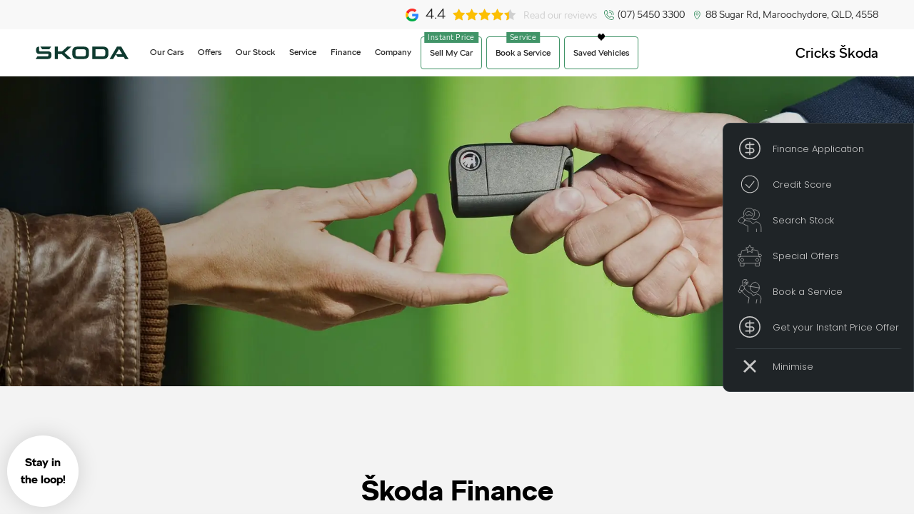

--- FILE ---
content_type: text/html; charset=UTF-8
request_url: https://www.cricksskodasunshinecoast.com.au/finance?preferredDealership=cricks-maroochydore&vehiclePriceBudget=59990&car_id=314365&car_type=used
body_size: 13584
content:
<!doctype html>
<html lang="en-AU" prefix="og: https://ogp.me/ns#" class="no-js">
	<head><link rel="stylesheet" href="https://www.cricksskodasunshinecoast.com.au/wp-content/cache/minify/3aff6.default.include.da5c31.css" media="all" />


		<meta charset="UTF-8">
		<meta http-equiv="X-UA-Compatible" content="IE=edge,chrome=1">
		<meta name="viewport" content="width=device-width, initial-scale=1.0">

		<title>Car Finance - Cricks Škoda</title>

		
<!-- Search Engine Optimisation by Rank Math - https://rankmath.com/ -->
<meta name="description" content="Owning a Škoda is easy. Our aim here at Cricks Škoda finance is to help make the purchase of your new or used Škoda easy and stress-free. It doesn’t matter whether you are a private customer or a business customer – our range of financial products offer the perfect solution to meet your individual needs."/>
<meta name="robots" content="follow, index, max-snippet:-1, max-video-preview:-1, max-image-preview:large"/>
<link rel="canonical" href="https://www.cricksskodasunshinecoast.com.au/finance" />
<meta property="og:locale" content="en_US" />
<meta property="og:type" content="article" />
<meta property="og:title" content="Car Finance - Cricks Škoda" />
<meta property="og:description" content="Owning a Škoda is easy. Our aim here at Cricks Škoda finance is to help make the purchase of your new or used Škoda easy and stress-free. It doesn’t matter whether you are a private customer or a business customer – our range of financial products offer the perfect solution to meet your individual needs." />
<meta property="og:url" content="https://www.cricksskodasunshinecoast.com.au/finance" />
<meta property="og:site_name" content="Cricks Skoda" />
<meta property="article:publisher" content="https://www.facebook.com/crickssunshinecoast" />
<meta property="og:updated_time" content="2024-06-28T09:49:11+10:00" />
<meta property="og:image" content="https://www.cricksskodasunshinecoast.com.au/wp-content/uploads/finance.webp" />
<meta property="og:image:secure_url" content="https://www.cricksskodasunshinecoast.com.au/wp-content/uploads/finance.webp" />
<meta property="og:image:width" content="2000" />
<meta property="og:image:height" content="500" />
<meta property="og:image:alt" content="Finance" />
<meta property="og:image:type" content="image/webp" />
<meta property="article:published_time" content="2023-01-02T22:19:33+10:00" />
<meta property="article:modified_time" content="2024-06-28T09:49:11+10:00" />
<meta name="twitter:card" content="summary_large_image" />
<meta name="twitter:title" content="Car Finance - Cricks Škoda" />
<meta name="twitter:description" content="Owning a Škoda is easy. Our aim here at Cricks Škoda finance is to help make the purchase of your new or used Škoda easy and stress-free. It doesn’t matter whether you are a private customer or a business customer – our range of financial products offer the perfect solution to meet your individual needs." />
<meta name="twitter:image" content="https://www.cricksskodasunshinecoast.com.au/wp-content/uploads/finance.webp" />
<meta name="twitter:label1" content="Time to read" />
<meta name="twitter:data1" content="3 minutes" />
<script type="application/ld+json" class="rank-math-schema">{"@context":"https://schema.org","@graph":[{"@type":"Place","@id":"https://www.cricksskodasunshinecoast.com.au/#place","geo":{"@type":"GeoCoordinates","latitude":"-26.669296237752885","longitude":"153.09339354232793"},"hasMap":"https://www.google.com/maps/search/?api=1&amp;query=-26.669296237752885,153.09339354232793","address":{"@type":"PostalAddress","streetAddress":"88 Sugar Rd","addressLocality":"Maroochydore","addressRegion":"QLD","postalCode":"4558","addressCountry":"Australia"}},{"@type":["AutomotiveBusiness","Organization"],"@id":"https://www.cricksskodasunshinecoast.com.au/#organization","name":"Cricks Skoda","url":"https://www.cricksskodasunshinecoast.com.au","sameAs":["https://www.facebook.com/crickssunshinecoast","https://www.instagram.com/crickssunshinecoast/"],"address":{"@type":"PostalAddress","streetAddress":"88 Sugar Rd","addressLocality":"Maroochydore","addressRegion":"QLD","postalCode":"4558","addressCountry":"Australia"},"logo":{"@type":"ImageObject","@id":"https://www.cricksskodasunshinecoast.com.au/#logo","url":"https://www.cricksskodasunshinecoast.com.au/wp-content/uploads/skoda-logo-1.svg","contentUrl":"https://www.cricksskodasunshinecoast.com.au/wp-content/uploads/skoda-logo-1.svg","caption":"Cricks Skoda","inLanguage":"en-AU","width":"","height":""},"openingHours":["Monday,Tuesday,Wednesday,Thursday,Friday 08:00-17:00","Saturday 09:00-16:00","Sunday Closed"],"location":{"@id":"https://www.cricksskodasunshinecoast.com.au/#place"},"image":{"@id":"https://www.cricksskodasunshinecoast.com.au/#logo"},"telephone":"+617 5450 3300"},{"@type":"WebSite","@id":"https://www.cricksskodasunshinecoast.com.au/#website","url":"https://www.cricksskodasunshinecoast.com.au","name":"Cricks Skoda","publisher":{"@id":"https://www.cricksskodasunshinecoast.com.au/#organization"},"inLanguage":"en-AU"},{"@type":"ImageObject","@id":"https://www.cricksskodasunshinecoast.com.au/wp-content/uploads/finance.webp","url":"https://www.cricksskodasunshinecoast.com.au/wp-content/uploads/finance.webp","width":"2000","height":"500","caption":"Finance","inLanguage":"en-AU"},{"@type":"WebPage","@id":"https://www.cricksskodasunshinecoast.com.au/finance#webpage","url":"https://www.cricksskodasunshinecoast.com.au/finance","name":"Car Finance - Cricks \u0160koda","datePublished":"2023-01-02T22:19:33+10:00","dateModified":"2024-06-28T09:49:11+10:00","isPartOf":{"@id":"https://www.cricksskodasunshinecoast.com.au/#website"},"primaryImageOfPage":{"@id":"https://www.cricksskodasunshinecoast.com.au/wp-content/uploads/finance.webp"},"inLanguage":"en-AU"},{"@type":"Person","@id":"https://www.cricksskodasunshinecoast.com.au/finance#author","name":"AdTorque Edge","image":{"@type":"ImageObject","@id":"https://secure.gravatar.com/avatar/7a9e3322f9d8cfe287ea298500032b7d8ee34ab0b6745d761278d5d048672b60?s=96&amp;d=mm&amp;r=g","url":"https://secure.gravatar.com/avatar/7a9e3322f9d8cfe287ea298500032b7d8ee34ab0b6745d761278d5d048672b60?s=96&amp;d=mm&amp;r=g","caption":"AdTorque Edge","inLanguage":"en-AU"},"worksFor":{"@id":"https://www.cricksskodasunshinecoast.com.au/#organization"}},{"@type":"Article","headline":"Car Finance - Cricks \u0160koda","datePublished":"2023-01-02T22:19:33+10:00","dateModified":"2024-06-28T09:49:11+10:00","author":{"@id":"https://www.cricksskodasunshinecoast.com.au/finance#author","name":"AdTorque Edge"},"publisher":{"@id":"https://www.cricksskodasunshinecoast.com.au/#organization"},"description":"Owning a \u0160koda is easy. Our aim here at Cricks \u0160koda finance is to help make the purchase of your new or used \u0160koda easy and stress-free. It doesn\u2019t matter whether you are a private customer or a business customer \u2013 our range of financial products offer the perfect solution to meet your individual needs.","name":"Car Finance - Cricks \u0160koda","@id":"https://www.cricksskodasunshinecoast.com.au/finance#richSnippet","isPartOf":{"@id":"https://www.cricksskodasunshinecoast.com.au/finance#webpage"},"image":{"@id":"https://www.cricksskodasunshinecoast.com.au/wp-content/uploads/finance.webp"},"inLanguage":"en-AU","mainEntityOfPage":{"@id":"https://www.cricksskodasunshinecoast.com.au/finance#webpage"}}]}</script>
<!-- /Rank Math WordPress SEO plugin -->

<style id='wp-img-auto-sizes-contain-inline-css' type='text/css'>
img:is([sizes=auto i],[sizes^="auto," i]){contain-intrinsic-size:3000px 1500px}
/*# sourceURL=wp-img-auto-sizes-contain-inline-css */
</style>

<link rel="apple-touch-icon" sizes="180x180" href="/wp-content/uploads/fbrfg/apple-touch-icon.png">
<link rel="icon" type="image/png" sizes="32x32" href="/wp-content/uploads/fbrfg/favicon-32x32.png">
<link rel="icon" type="image/png" sizes="16x16" href="/wp-content/uploads/fbrfg/favicon-16x16.png">
<link rel="manifest" href="/wp-content/uploads/fbrfg/site.webmanifest">
<link rel="shortcut icon" href="/wp-content/uploads/fbrfg/favicon.ico">
<meta name="msapplication-TileColor" content="#da532c">
<meta name="msapplication-config" content="/wp-content/uploads/fbrfg/browserconfig.xml">
<meta name="theme-color" content="#ffffff">		<link rel="dns-prefetch" href="https://media.adtorqueedge.com">
		<link rel="preconnect" href="https://media.adtorqueedge.com">
		<link rel="dns-prefetch" href="https://api.adtorqueedge.com">
		<link rel="preconnect" href="https://api.adtorqueedge.com">
		<script type="text/javascript">var dataLayer = [],$sliders = [];setTimeout(function(){for(var e=document.getElementsByClassName("honeypot-check"),t=0;t<e.length;t++)e[t].value="checked"},2500);const webid = 1119;</script>

		<!-- Google Font -->
<link rel="preconnect" href="https://fonts.googleapis.com">
<link rel="preconnect" href="https://fonts.gstatic.com" crossorigin>
<meta name="fontsCSS" content="https://fonts.googleapis.com/css2?family=Roboto+Condensed:wght@300;400;700&display=swap">		<meta name="fontsCSS" content="https://www.cricksskodasunshinecoast.com.au/wp-content/themes/adtorque-edge/non-critical.css">

		<script>function loadCSS(a,b,c){"use strict";function d(){for(var b,f=0;f<g.length;f++)g[f].href&&g[f].href.indexOf(a)>-1&&(b=!0);b?e.media=c||"all":setTimeout(d)}var e=window.document.createElement("link"),f=b||window.document.getElementsByTagName("script")[0],g=window.document.styleSheets;return e.rel="stylesheet",e.href=a,e.media="only x",f.parentNode.insertBefore(e,f),d(),e}function loadJS(a,b){"use strict";var c=window.document.getElementsByTagName("script")[0],d=window.document.createElement("script");return d.src=a,d.async=!0,c.parentNode.insertBefore(d,c),b&&"function"==typeof b&&(d.onload=b),d}for(var metaTags=document.getElementsByTagName("meta"),metaArray=[],metaContent=["fontsCSS","pageCSS"],i=0;i<metaTags.length;i++)metaContent.indexOf(metaTags[i].getAttribute("name"))>-1&&metaArray.push(metaTags[i]);for(var i=0;i<metaArray.length;i++)metaArray[i].getAttribute("name").match(/CSS/)?loadCSS(metaArray[i].getAttribute("content")):metaArray[i].getAttribute("name").match(/JS/)&&loadJS(metaArray[i].getAttribute("content"));</script>

				<!-- Google Tag Manager -->
		<script>(function(w,d,s,l,i){w[l]=w[l]||[];w[l].push({'gtm.start':
															  new Date().getTime(),event:'gtm.js'});var f=d.getElementsByTagName(s)[0],
				j=d.createElement(s),dl=l!='dataLayer'?'&l='+l:'';j.async=true;j.src=
					'https://www.googletagmanager.com/gtm.js?id='+i+dl;f.parentNode.insertBefore(j,f);
									})(window,document,'script','dataLayer','GTM-TMZ92RHC');</script>
		<!-- End Google Tag Manager -->
		
		
	<style id='global-styles-inline-css' type='text/css'>
:root{--wp--preset--aspect-ratio--square: 1;--wp--preset--aspect-ratio--4-3: 4/3;--wp--preset--aspect-ratio--3-4: 3/4;--wp--preset--aspect-ratio--3-2: 3/2;--wp--preset--aspect-ratio--2-3: 2/3;--wp--preset--aspect-ratio--16-9: 16/9;--wp--preset--aspect-ratio--9-16: 9/16;--wp--preset--color--black: #000000;--wp--preset--color--cyan-bluish-gray: #abb8c3;--wp--preset--color--white: #ffffff;--wp--preset--color--pale-pink: #f78da7;--wp--preset--color--vivid-red: #cf2e2e;--wp--preset--color--luminous-vivid-orange: #ff6900;--wp--preset--color--luminous-vivid-amber: #fcb900;--wp--preset--color--light-green-cyan: #7bdcb5;--wp--preset--color--vivid-green-cyan: #00d084;--wp--preset--color--pale-cyan-blue: #8ed1fc;--wp--preset--color--vivid-cyan-blue: #0693e3;--wp--preset--color--vivid-purple: #9b51e0;--wp--preset--gradient--vivid-cyan-blue-to-vivid-purple: linear-gradient(135deg,rgb(6,147,227) 0%,rgb(155,81,224) 100%);--wp--preset--gradient--light-green-cyan-to-vivid-green-cyan: linear-gradient(135deg,rgb(122,220,180) 0%,rgb(0,208,130) 100%);--wp--preset--gradient--luminous-vivid-amber-to-luminous-vivid-orange: linear-gradient(135deg,rgb(252,185,0) 0%,rgb(255,105,0) 100%);--wp--preset--gradient--luminous-vivid-orange-to-vivid-red: linear-gradient(135deg,rgb(255,105,0) 0%,rgb(207,46,46) 100%);--wp--preset--gradient--very-light-gray-to-cyan-bluish-gray: linear-gradient(135deg,rgb(238,238,238) 0%,rgb(169,184,195) 100%);--wp--preset--gradient--cool-to-warm-spectrum: linear-gradient(135deg,rgb(74,234,220) 0%,rgb(151,120,209) 20%,rgb(207,42,186) 40%,rgb(238,44,130) 60%,rgb(251,105,98) 80%,rgb(254,248,76) 100%);--wp--preset--gradient--blush-light-purple: linear-gradient(135deg,rgb(255,206,236) 0%,rgb(152,150,240) 100%);--wp--preset--gradient--blush-bordeaux: linear-gradient(135deg,rgb(254,205,165) 0%,rgb(254,45,45) 50%,rgb(107,0,62) 100%);--wp--preset--gradient--luminous-dusk: linear-gradient(135deg,rgb(255,203,112) 0%,rgb(199,81,192) 50%,rgb(65,88,208) 100%);--wp--preset--gradient--pale-ocean: linear-gradient(135deg,rgb(255,245,203) 0%,rgb(182,227,212) 50%,rgb(51,167,181) 100%);--wp--preset--gradient--electric-grass: linear-gradient(135deg,rgb(202,248,128) 0%,rgb(113,206,126) 100%);--wp--preset--gradient--midnight: linear-gradient(135deg,rgb(2,3,129) 0%,rgb(40,116,252) 100%);--wp--preset--font-size--small: 13px;--wp--preset--font-size--medium: 20px;--wp--preset--font-size--large: 36px;--wp--preset--font-size--x-large: 42px;--wp--preset--spacing--20: 0.44rem;--wp--preset--spacing--30: 0.67rem;--wp--preset--spacing--40: 1rem;--wp--preset--spacing--50: 1.5rem;--wp--preset--spacing--60: 2.25rem;--wp--preset--spacing--70: 3.38rem;--wp--preset--spacing--80: 5.06rem;--wp--preset--shadow--natural: 6px 6px 9px rgba(0, 0, 0, 0.2);--wp--preset--shadow--deep: 12px 12px 50px rgba(0, 0, 0, 0.4);--wp--preset--shadow--sharp: 6px 6px 0px rgba(0, 0, 0, 0.2);--wp--preset--shadow--outlined: 6px 6px 0px -3px rgb(255, 255, 255), 6px 6px rgb(0, 0, 0);--wp--preset--shadow--crisp: 6px 6px 0px rgb(0, 0, 0);}:where(.is-layout-flex){gap: 0.5em;}:where(.is-layout-grid){gap: 0.5em;}body .is-layout-flex{display: flex;}.is-layout-flex{flex-wrap: wrap;align-items: center;}.is-layout-flex > :is(*, div){margin: 0;}body .is-layout-grid{display: grid;}.is-layout-grid > :is(*, div){margin: 0;}:where(.wp-block-columns.is-layout-flex){gap: 2em;}:where(.wp-block-columns.is-layout-grid){gap: 2em;}:where(.wp-block-post-template.is-layout-flex){gap: 1.25em;}:where(.wp-block-post-template.is-layout-grid){gap: 1.25em;}.has-black-color{color: var(--wp--preset--color--black) !important;}.has-cyan-bluish-gray-color{color: var(--wp--preset--color--cyan-bluish-gray) !important;}.has-white-color{color: var(--wp--preset--color--white) !important;}.has-pale-pink-color{color: var(--wp--preset--color--pale-pink) !important;}.has-vivid-red-color{color: var(--wp--preset--color--vivid-red) !important;}.has-luminous-vivid-orange-color{color: var(--wp--preset--color--luminous-vivid-orange) !important;}.has-luminous-vivid-amber-color{color: var(--wp--preset--color--luminous-vivid-amber) !important;}.has-light-green-cyan-color{color: var(--wp--preset--color--light-green-cyan) !important;}.has-vivid-green-cyan-color{color: var(--wp--preset--color--vivid-green-cyan) !important;}.has-pale-cyan-blue-color{color: var(--wp--preset--color--pale-cyan-blue) !important;}.has-vivid-cyan-blue-color{color: var(--wp--preset--color--vivid-cyan-blue) !important;}.has-vivid-purple-color{color: var(--wp--preset--color--vivid-purple) !important;}.has-black-background-color{background-color: var(--wp--preset--color--black) !important;}.has-cyan-bluish-gray-background-color{background-color: var(--wp--preset--color--cyan-bluish-gray) !important;}.has-white-background-color{background-color: var(--wp--preset--color--white) !important;}.has-pale-pink-background-color{background-color: var(--wp--preset--color--pale-pink) !important;}.has-vivid-red-background-color{background-color: var(--wp--preset--color--vivid-red) !important;}.has-luminous-vivid-orange-background-color{background-color: var(--wp--preset--color--luminous-vivid-orange) !important;}.has-luminous-vivid-amber-background-color{background-color: var(--wp--preset--color--luminous-vivid-amber) !important;}.has-light-green-cyan-background-color{background-color: var(--wp--preset--color--light-green-cyan) !important;}.has-vivid-green-cyan-background-color{background-color: var(--wp--preset--color--vivid-green-cyan) !important;}.has-pale-cyan-blue-background-color{background-color: var(--wp--preset--color--pale-cyan-blue) !important;}.has-vivid-cyan-blue-background-color{background-color: var(--wp--preset--color--vivid-cyan-blue) !important;}.has-vivid-purple-background-color{background-color: var(--wp--preset--color--vivid-purple) !important;}.has-black-border-color{border-color: var(--wp--preset--color--black) !important;}.has-cyan-bluish-gray-border-color{border-color: var(--wp--preset--color--cyan-bluish-gray) !important;}.has-white-border-color{border-color: var(--wp--preset--color--white) !important;}.has-pale-pink-border-color{border-color: var(--wp--preset--color--pale-pink) !important;}.has-vivid-red-border-color{border-color: var(--wp--preset--color--vivid-red) !important;}.has-luminous-vivid-orange-border-color{border-color: var(--wp--preset--color--luminous-vivid-orange) !important;}.has-luminous-vivid-amber-border-color{border-color: var(--wp--preset--color--luminous-vivid-amber) !important;}.has-light-green-cyan-border-color{border-color: var(--wp--preset--color--light-green-cyan) !important;}.has-vivid-green-cyan-border-color{border-color: var(--wp--preset--color--vivid-green-cyan) !important;}.has-pale-cyan-blue-border-color{border-color: var(--wp--preset--color--pale-cyan-blue) !important;}.has-vivid-cyan-blue-border-color{border-color: var(--wp--preset--color--vivid-cyan-blue) !important;}.has-vivid-purple-border-color{border-color: var(--wp--preset--color--vivid-purple) !important;}.has-vivid-cyan-blue-to-vivid-purple-gradient-background{background: var(--wp--preset--gradient--vivid-cyan-blue-to-vivid-purple) !important;}.has-light-green-cyan-to-vivid-green-cyan-gradient-background{background: var(--wp--preset--gradient--light-green-cyan-to-vivid-green-cyan) !important;}.has-luminous-vivid-amber-to-luminous-vivid-orange-gradient-background{background: var(--wp--preset--gradient--luminous-vivid-amber-to-luminous-vivid-orange) !important;}.has-luminous-vivid-orange-to-vivid-red-gradient-background{background: var(--wp--preset--gradient--luminous-vivid-orange-to-vivid-red) !important;}.has-very-light-gray-to-cyan-bluish-gray-gradient-background{background: var(--wp--preset--gradient--very-light-gray-to-cyan-bluish-gray) !important;}.has-cool-to-warm-spectrum-gradient-background{background: var(--wp--preset--gradient--cool-to-warm-spectrum) !important;}.has-blush-light-purple-gradient-background{background: var(--wp--preset--gradient--blush-light-purple) !important;}.has-blush-bordeaux-gradient-background{background: var(--wp--preset--gradient--blush-bordeaux) !important;}.has-luminous-dusk-gradient-background{background: var(--wp--preset--gradient--luminous-dusk) !important;}.has-pale-ocean-gradient-background{background: var(--wp--preset--gradient--pale-ocean) !important;}.has-electric-grass-gradient-background{background: var(--wp--preset--gradient--electric-grass) !important;}.has-midnight-gradient-background{background: var(--wp--preset--gradient--midnight) !important;}.has-small-font-size{font-size: var(--wp--preset--font-size--small) !important;}.has-medium-font-size{font-size: var(--wp--preset--font-size--medium) !important;}.has-large-font-size{font-size: var(--wp--preset--font-size--large) !important;}.has-x-large-font-size{font-size: var(--wp--preset--font-size--x-large) !important;}
/*# sourceURL=global-styles-inline-css */
</style>
</head>

	<body class="wp-singular page-template-default page page-id-126 wp-theme-adtorque-edge">

				<!-- Google Tag Manager (noscript) -->
		<noscript><iframe src="https://www.googletagmanager.com/ns.html?id=GTM-TMZ92RHC"
						  height="0" width="0" style="display:none;visibility:hidden"></iframe></noscript>
		<!-- End Google Tag Manager (noscript) -->
		
		<div id="back-top" class="anchor"></div>

		<!-- mobile menu -->
		<div id="mobile_menu" class="mobile-menu">
			<nav class="m-menu">
				<ul><li id="menu-item-929" class="hide-desktop menu-item menu-item-type-post_type menu-item-object-page menu-item-home menu-item-929"><a href="https://www.cricksskodasunshinecoast.com.au/">Home</a></li>
<li id="menu-item-264" class="mm-link menu-item menu-item-type-post_type menu-item-object-page menu-item-has-children menu-item-264"><a href="https://www.cricksskodasunshinecoast.com.au/models">Our Cars</a>
<ul class="sub-menu">
	<li id="menu-item-10000" class="menu-item-has-children new-cars-item menu-item menu-item-type-post_type menu-item-object-page menu-item-10000"><a href="#">Elroq</a>
	<ul class="sub-menu">
		<li id="menu-item-10001" class="new-cars-item menu-item menu-item-type-post_type menu-item-object-page menu-item-10001"><a href="/models/elroq-60-select">Elroq Select 60</a></li>
		<li class="new-cars-item menu-item menu-item-type-post_type menu-item-object-page menu-item-10001"><a href="/models/elroq-85-select">Elroq Select 85</a></li>
		<li class="new-cars-item menu-item menu-item-type-post_type menu-item-object-page menu-item-10001"><a href="/models/elroq">Elroq 130 Years Edition</a></li>
	</ul>
</li>
	<li id="menu-item-10002" class="menu-item-has-children new-cars-item menu-item menu-item-type-post_type menu-item-object-page menu-item-10002"><a href="#">Enyaq Coupé</a>
	<ul class="sub-menu">
		<li id="menu-item-10003" class="new-cars-item menu-item menu-item-type-post_type menu-item-object-page menu-item-10003"><a href="/models/enyaq-coupe-sportline">Enyaq Coupé</a></li>
	</ul>
</li>
	<li id="menu-item-10004" class="menu-item-has-children new-cars-item menu-item menu-item-type-post_type menu-item-object-page menu-item-10004"><a href="#">Enyaq SUV</a>
	<ul class="sub-menu">
		<li id="menu-item-10005" class="new-cars-item menu-item menu-item-type-post_type menu-item-object-page menu-item-10005"><a href="/models/enyaq-select">Enyaq Select</a></li>
		<li class="new-cars-item menu-item menu-item-type-post_type menu-item-object-page menu-item-10005"><a href="/models/enyaq-suv-sportline">Enyaq SUV Sportline</a></li>
	</ul>
</li>
	<li id="menu-item-10006" class="menu-item-has-children new-cars-item menu-item menu-item-type-post_type menu-item-object-page menu-item-10006"><a href="#">Kodiaq</a>
	<ul class="sub-menu">
		<li id="menu-item-10007" class="new-cars-item menu-item menu-item-type-post_type menu-item-object-page menu-item-10007"><a href="/models/kodiaq-select">Kodiaq Select</a></li>
		<li class="new-cars-item menu-item menu-item-type-post_type menu-item-object-page menu-item-10007"><a href="/models/kodiaq-sportline">Kodiaq Sportline</a></li>
		<li class="new-cars-item menu-item menu-item-type-post_type menu-item-object-page menu-item-10007"><a href="/models/kodiaq-rs">Kodiaq RS</a></li>
	</ul>
</li>
	<li id="menu-item-10008" class="menu-item-has-children new-cars-item menu-item menu-item-type-post_type menu-item-object-page menu-item-10008"><a href="#">Kamiq</a>
	<ul class="sub-menu">
		<li id="menu-item-10009" class="new-cars-item menu-item menu-item-type-post_type menu-item-object-page menu-item-10009"><a href="/models/kamiq-monte-carlo">Kamiq</a></li>
		<li class="new-cars-item menu-item menu-item-type-post_type menu-item-object-page menu-item-10009"><a href="/models/kamiq-select">Kamiq Select</a></li>
	</ul>
</li>
	<li id="menu-item-10010" class="menu-item-has-children new-cars-item menu-item menu-item-type-post_type menu-item-object-page menu-item-10010"><a href="#">Karoq</a>
	<ul class="sub-menu">
		<li id="menu-item-10011" class="new-cars-item menu-item menu-item-type-post_type menu-item-object-page menu-item-10011"><a href="/models/karoq-sportline-110">Karoq Sportline 110TSI</a></li>
		<li class="new-cars-item menu-item menu-item-type-post_type menu-item-object-page menu-item-10011"><a href="/models/karoq-select">Karoq Select</a></li>
		<li class="new-cars-item menu-item menu-item-type-post_type menu-item-object-page menu-item-10011"><a href="/models/karoq-sportline-140">Karoq Sportline 4&#215;4 140TSI</a></li>
	</ul>
</li>
	<li id="menu-item-10012" class="menu-item-has-children new-cars-item menu-item menu-item-type-post_type menu-item-object-page menu-item-10012"><a href="#">Fabia</a>
	<ul class="sub-menu">
		<li id="menu-item-10013" class="new-cars-item menu-item menu-item-type-post_type menu-item-object-page menu-item-10013"><a href="/models/fabia">Fabia Monte Carlo</a></li>
		<li class="new-cars-item menu-item menu-item-type-post_type menu-item-object-page menu-item-10013"><a href="/models/fabia-select">Fabia Select</a></li>
	</ul>
</li>
	<li id="menu-item-10014" class="menu-item-has-children new-cars-item menu-item menu-item-type-post_type menu-item-object-page menu-item-10014"><a href="#">Scala</a>
	<ul class="sub-menu">
		<li id="menu-item-10015" class="new-cars-item menu-item menu-item-type-post_type menu-item-object-page menu-item-10015"><a href="/models/scala">Scala</a></li>
		<li class="new-cars-item menu-item menu-item-type-post_type menu-item-object-page menu-item-10015"><a href="/models/scala-select">Scala Select</a></li>
	</ul>
</li>
	<li id="menu-item-10016" class="menu-item-has-children new-cars-item menu-item menu-item-type-post_type menu-item-object-page menu-item-10016"><a href="#">Octavia</a>
	<ul class="sub-menu">
		<li id="menu-item-10017" class="new-cars-item menu-item menu-item-type-post_type menu-item-object-page menu-item-10017"><a href="/models/octavia-rs">New Octavia</a></li>
		<li class="new-cars-item menu-item menu-item-type-post_type menu-item-object-page menu-item-10017"><a href="/models/octavia-select-sedan">Octavia Select</a></li>
		<li class="new-cars-item menu-item menu-item-type-post_type menu-item-object-page menu-item-10017"><a href="/models/octavia-sportline">Octavia Sportline</a></li>
	</ul>
</li>
	<li id="menu-item-10018" class="menu-item-has-children new-cars-item menu-item menu-item-type-post_type menu-item-object-page menu-item-10018"><a href="#">Octavia Wagon</a>
	<ul class="sub-menu">
		<li id="menu-item-10019" class="new-cars-item menu-item menu-item-type-post_type menu-item-object-page menu-item-10019"><a href="/models/octavia-rs-wagon">New Octavia Wagon</a></li>
		<li class="new-cars-item menu-item menu-item-type-post_type menu-item-object-page menu-item-10019"><a href="/models/octavia-wagon-select">Octavia Wagon Select</a></li>
		<li class="new-cars-item menu-item menu-item-type-post_type menu-item-object-page menu-item-10019"><a href="/models/octavia-wagon-sportline">Octavia Wagon Sportline</a></li>
	</ul>
</li>
	<li id="menu-item-10020" class="menu-item-has-children new-cars-item menu-item menu-item-type-post_type menu-item-object-page menu-item-10020"><a href="#">Superb Sportline</a>
	<ul class="sub-menu">
		<li id="menu-item-10021" class="new-cars-item menu-item menu-item-type-post_type menu-item-object-page menu-item-10021"><a href="/models/superb-sportline">Superb Sportline</a></li>
	</ul>
</li>
	<li id="menu-item-10022" class="menu-item-has-children new-cars-item menu-item menu-item-type-post_type menu-item-object-page menu-item-10022"><a href="#">Superb Wagon</a>
	<ul class="sub-menu">
		<li id="menu-item-10023" class="new-cars-item menu-item menu-item-type-post_type menu-item-object-page menu-item-10023"><a href="/models/superb-sportline-wagon">Superb Wagon Sportline</a></li>
	</ul>
</li>
</ul>
</li>
<li id="menu-item-182" class="menu-item menu-item-type-post_type menu-item-object-page menu-item-182"><a href="https://www.cricksskodasunshinecoast.com.au/special-offers">Offers</a></li>
<li id="menu-item-121" class="menu-item menu-item-type-custom menu-item-object-custom menu-item-has-children menu-item-121"><a href="/stock">Our Stock</a>
<ul class="sub-menu">
	<li id="menu-item-940" class="menu-item menu-item-type-custom menu-item-object-custom menu-item-940"><a href="/stock?condition=Used">Used Stock</a></li>
	<li id="menu-item-939" class="menu-item menu-item-type-custom menu-item-object-custom menu-item-939"><a href="/stock?condition=Demo">Demo Stock</a></li>
	<li id="menu-item-941" class="menu-item menu-item-type-custom menu-item-object-custom menu-item-941"><a href="/stock?condition=New">New Stock</a></li>
	<li id="menu-item-1313" class="menu-item menu-item-type-custom menu-item-object-custom menu-item-1313"><a href="https://www.cricksskodasunshinecoast.com.au/stock?condition=Used%2CNew%2CDemo&#038;budget=0-30000">Cars Under $30K</a></li>
</ul>
</li>
<li id="menu-item-174" class="menu-item menu-item-type-post_type menu-item-object-page menu-item-has-children menu-item-174"><a href="https://www.cricksskodasunshinecoast.com.au/service">Service</a>
<ul class="sub-menu">
	<li id="menu-item-175" class="menu-item menu-item-type-post_type menu-item-object-page menu-item-175"><a href="https://www.cricksskodasunshinecoast.com.au/service">Vehicle Service</a></li>
	<li id="menu-item-1237" class="menu-item menu-item-type-post_type menu-item-object-page menu-item-1237"><a href="https://www.cricksskodasunshinecoast.com.au/service-care-pack">Service &#038; Care Pack</a></li>
	<li id="menu-item-176" class="menu-item menu-item-type-post_type menu-item-object-page menu-item-176"><a href="https://www.cricksskodasunshinecoast.com.au/parts">Genuine Parts</a></li>
	<li id="menu-item-1018" class="menu-item menu-item-type-post_type menu-item-object-page menu-item-1018"><a href="https://www.cricksskodasunshinecoast.com.au/accessories">Genuine Accessories</a></li>
	<li id="menu-item-498" class="menu-item menu-item-type-post_type menu-item-object-page menu-item-498"><a href="https://www.cricksskodasunshinecoast.com.au/warranty">Warranty</a></li>
	<li id="menu-item-496" class="menu-item menu-item-type-post_type menu-item-object-page menu-item-496"><a href="https://www.cricksskodasunshinecoast.com.au/roadside-assistance">Roadside assistance</a></li>
</ul>
</li>
<li id="menu-item-1161" class="menu-item menu-item-type-post_type menu-item-object-page current-menu-item page_item page-item-126 current_page_item current-menu-ancestor current-menu-parent current_page_parent current_page_ancestor menu-item-has-children menu-item-1161"><a href="https://www.cricksskodasunshinecoast.com.au/finance" aria-current="page">Finance</a>
<ul class="sub-menu">
	<li id="menu-item-1162" class="menu-item menu-item-type-post_type menu-item-object-page current-menu-item page_item page-item-126 current_page_item menu-item-1162"><a href="https://www.cricksskodasunshinecoast.com.au/finance" aria-current="page">Car Finance</a></li>
	<li id="menu-item-1163" class="menu-item menu-item-type-post_type menu-item-object-page menu-item-1163"><a href="https://www.cricksskodasunshinecoast.com.au/finance-calculator">Finance calculator</a></li>
	<li id="menu-item-1185" class="menu-item menu-item-type-post_type menu-item-object-page menu-item-1185"><a href="https://www.cricksskodasunshinecoast.com.au/fleet">Fleet</a></li>
</ul>
</li>
<li id="menu-item-184" class="menu-item menu-item-type-post_type menu-item-object-page menu-item-has-children menu-item-184"><a href="https://www.cricksskodasunshinecoast.com.au/contact">Company</a>
<ul class="sub-menu">
	<li id="menu-item-717" class="menu-item menu-item-type-post_type menu-item-object-page menu-item-717"><a href="https://www.cricksskodasunshinecoast.com.au/about-us">About Us</a></li>
	<li id="menu-item-975" class="menu-item menu-item-type-post_type menu-item-object-page menu-item-975"><a href="https://www.cricksskodasunshinecoast.com.au/careers">Careers</a></li>
	<li id="menu-item-186" class="menu-item menu-item-type-post_type menu-item-object-page menu-item-186"><a href="https://www.cricksskodasunshinecoast.com.au/contact">Contact Us</a></li>
	<li id="menu-item-961" class="menu-item menu-item-type-post_type menu-item-object-page menu-item-961"><a href="https://www.cricksskodasunshinecoast.com.au/autopact-handback-guarantee">Handback Guarantee</a></li>
	<li id="menu-item-963" class="menu-item menu-item-type-post_type menu-item-object-page menu-item-963"><a href="https://www.cricksskodasunshinecoast.com.au/autopact-protection-plan">Autopact Protection Plan</a></li>
	<li id="menu-item-944" class="menu-item menu-item-type-custom menu-item-object-custom menu-item-944"><a target="_blank" href="/legal/autopact-privacy.pdf">Privacy Policy</a></li>
	<li id="menu-item-950" class="menu-item menu-item-type-post_type menu-item-object-page menu-item-950"><a href="https://www.cricksskodasunshinecoast.com.au/faqs">Frequently Asked Questions</a></li>
	<li id="menu-item-947" class="menu-item menu-item-type-post_type menu-item-object-page menu-item-947"><a href="https://www.cricksskodasunshinecoast.com.au/terms-and-conditions">Terms and Conditions</a></li>
	<li id="menu-item-1244" class="menu-item menu-item-type-custom menu-item-object-custom menu-item-1244"><a href="https://www.autopact.com.au/autopact-foundation">Foundation</a></li>
</ul>
</li>
<li id="menu-item-962" class="ap-instant-price menu-item menu-item-type-post_type menu-item-object-page menu-item-962"><a href="https://www.cricksskodasunshinecoast.com.au/sell-my-car">Sell My Car</a></li>
<li id="menu-item-1186" class="link-service menu-item menu-item-type-post_type menu-item-object-page menu-item-1186"><a href="https://www.cricksskodasunshinecoast.com.au/service">Book a Service</a></li>
<li id="menu-item-1187" class="link-style link-save menu-item menu-item-type-custom menu-item-object-custom menu-item-1187"><a href="/stock/saved">Saved Vehicles</a></li>
</ul>			</nav>
		</div>
		<!-- /mobile menu -->

		<!-- header -->
		<header class="header" role="banner">

			<div class="top-header">
				<div class="lrg-wrapper flex-basic fv-center">

          <div class="google-review">          
            <a href="https://www.google.com/maps/place/Cricks+Maroochydore+Skoda/@-26.6693202,153.09084,17z/data=!3m1!5s0x6b93766c34075ab1:0x9cc32517ce4920b0!4m8!3m7!1s0x6b93766cb8476a9d:0xa740c127e68f9d01!8m2!3d-26.669325!4d153.0934149!9m1!1b1!16s%2Fg%2F11h11_3kh?entry=ttu" target="_blank">
              <img loading="lazy" src="/wp-content/uploads/google-review-icon.png" alt="Google Rating" width="18" height="18" class="l-loading" data-was-processed="true">
              <span class="rating">4.4</span>
              <img loading="lazy" src="/wp-content/uploads/star-rating-icon.png" alt="Google Rating" width="89" height="17" class="l-loading" data-was-processed="true">
              <span class="read-reviews">Read our reviews</span>
            </a>
          </div>
          
					<!--- Start | Google Rating Pluging-->
					<!--<div>
						<script src="https://static.elfsight.com/platform/platform.js" data-use-service-core defer></script>
						<div class="elfsight-app-620c34cd-df95-4506-9e02-76b194e84e2a" data-elfsight-app-lazy></div>
					</div>-->
					<!--- End | Google Rating Pluging-->


					<svg class="icon-phone-outline"><use xlink:href="/svg/icons.svg#icon-phone-outline"></use></svg>
					<a href="tel:(07) 5450 3300">(07) 5450 3300</a>

					<svg class="icon-location-outline"><use xlink:href="/svg/icons.svg#icon-location-outline"></use></svg>
					<a href="https://maps.app.goo.gl/XYqAKBoSS44P2KT89" target="_blank" rel="noopener">88 Sugar Rd, Maroochydore, QLD, 4558</a>

				</div>
			</div>

			<div class="mobile-header">
				<div class="wrapper m-flex-basic">

					<div class="logo">
						<a href="https://www.cricksskodasunshinecoast.com.au">
							<img src="https://www.cricksskodasunshinecoast.com.au/wp-content/uploads/skoda-logo-1.svg" class="attachment-full size-full" alt="Cricks Skoda Sunshine Coast" decoding="async" />						</a>
					</div>

					<div class="mobile-icons">

												<a target="_blank" rel="noopener" href="https://maps.app.goo.gl/XYqAKBoSS44P2KT89" title="88 Sugar Rd, Maroochydore, QLD, 4558">
							<svg class="icon-location"><use xlink:href="/svg/icons.svg#icon-location-outline"></use></svg>
						</a>
						
												<a class="mobile-phone-link" href="tel:(07) 5450 3300" title="(07) 5450 3300">
							<svg class="icon-phone-outline"><use xlink:href="/svg/icons.svg#icon-phone-outline"></use></svg>
						</a> 
						
						<button type="button" id="mobile-button" class="mobile-link" aria-label="menu">
							<svg class="icon-menu"><use xlink:href="/svg/icons.svg#icon-menu"></use></svg>
							<svg class="icon-cross"><use xlink:href="/svg/icons.svg#icon-menu-cross"></use></svg>
						</button> 

					</div>

				</div>
			</div>

			<div class="nav-menu">
				<div class="lrg-wrapper m-flex-basic">

					<div class="logo">
						<a href="https://www.cricksskodasunshinecoast.com.au">
							<img src="https://www.cricksskodasunshinecoast.com.au/wp-content/uploads/skoda-logo-1.svg" class="attachment-full size-full" alt="Cricks Skoda Sunshine Coast" decoding="async" />						</a>
					</div>

					<!-- nav -->
					<nav class="primary-nav" role="navigation">
						<ul><li class="hide-desktop menu-item menu-item-type-post_type menu-item-object-page menu-item-home menu-item-929"><a href="https://www.cricksskodasunshinecoast.com.au/">Home</a></li>
<li class="mm-link menu-item menu-item-type-post_type menu-item-object-page menu-item-has-children menu-item-264"><a href="https://www.cricksskodasunshinecoast.com.au/models">Our Cars</a>
<ul class="sub-menu">
	<li class="menu-item-has-children new-cars-item menu-item menu-item-type-post_type menu-item-object-page menu-item-10000"><a href="#">Elroq</a>
	<ul class="sub-menu">
		<li class="new-cars-item menu-item menu-item-type-post_type menu-item-object-page menu-item-10001"><a href="/models/elroq-60-select">Elroq Select 60</a></li>
		<li class="new-cars-item menu-item menu-item-type-post_type menu-item-object-page menu-item-10001"><a href="/models/elroq-85-select">Elroq Select 85</a></li>
		<li class="new-cars-item menu-item menu-item-type-post_type menu-item-object-page menu-item-10001"><a href="/models/elroq">Elroq 130 Years Edition</a></li>
	</ul>
</li>
	<li class="menu-item-has-children new-cars-item menu-item menu-item-type-post_type menu-item-object-page menu-item-10002"><a href="#">Enyaq Coupé</a>
	<ul class="sub-menu">
		<li class="new-cars-item menu-item menu-item-type-post_type menu-item-object-page menu-item-10003"><a href="/models/enyaq-coupe-sportline">Enyaq Coupé</a></li>
	</ul>
</li>
	<li class="menu-item-has-children new-cars-item menu-item menu-item-type-post_type menu-item-object-page menu-item-10004"><a href="#">Enyaq SUV</a>
	<ul class="sub-menu">
		<li class="new-cars-item menu-item menu-item-type-post_type menu-item-object-page menu-item-10005"><a href="/models/enyaq-select">Enyaq Select</a></li>
		<li class="new-cars-item menu-item menu-item-type-post_type menu-item-object-page menu-item-10005"><a href="/models/enyaq-suv-sportline">Enyaq SUV Sportline</a></li>
	</ul>
</li>
	<li class="menu-item-has-children new-cars-item menu-item menu-item-type-post_type menu-item-object-page menu-item-10006"><a href="#">Kodiaq</a>
	<ul class="sub-menu">
		<li class="new-cars-item menu-item menu-item-type-post_type menu-item-object-page menu-item-10007"><a href="/models/kodiaq-select">Kodiaq Select</a></li>
		<li class="new-cars-item menu-item menu-item-type-post_type menu-item-object-page menu-item-10007"><a href="/models/kodiaq-sportline">Kodiaq Sportline</a></li>
		<li class="new-cars-item menu-item menu-item-type-post_type menu-item-object-page menu-item-10007"><a href="/models/kodiaq-rs">Kodiaq RS</a></li>
	</ul>
</li>
	<li class="menu-item-has-children new-cars-item menu-item menu-item-type-post_type menu-item-object-page menu-item-10008"><a href="#">Kamiq</a>
	<ul class="sub-menu">
		<li class="new-cars-item menu-item menu-item-type-post_type menu-item-object-page menu-item-10009"><a href="/models/kamiq-monte-carlo">Kamiq</a></li>
		<li class="new-cars-item menu-item menu-item-type-post_type menu-item-object-page menu-item-10009"><a href="/models/kamiq-select">Kamiq Select</a></li>
	</ul>
</li>
	<li class="menu-item-has-children new-cars-item menu-item menu-item-type-post_type menu-item-object-page menu-item-10010"><a href="#">Karoq</a>
	<ul class="sub-menu">
		<li class="new-cars-item menu-item menu-item-type-post_type menu-item-object-page menu-item-10011"><a href="/models/karoq-sportline-110">Karoq Sportline 110TSI</a></li>
		<li class="new-cars-item menu-item menu-item-type-post_type menu-item-object-page menu-item-10011"><a href="/models/karoq-select">Karoq Select</a></li>
		<li class="new-cars-item menu-item menu-item-type-post_type menu-item-object-page menu-item-10011"><a href="/models/karoq-sportline-140">Karoq Sportline 4&#215;4 140TSI</a></li>
	</ul>
</li>
	<li class="menu-item-has-children new-cars-item menu-item menu-item-type-post_type menu-item-object-page menu-item-10012"><a href="#">Fabia</a>
	<ul class="sub-menu">
		<li class="new-cars-item menu-item menu-item-type-post_type menu-item-object-page menu-item-10013"><a href="/models/fabia">Fabia Monte Carlo</a></li>
		<li class="new-cars-item menu-item menu-item-type-post_type menu-item-object-page menu-item-10013"><a href="/models/fabia-select">Fabia Select</a></li>
	</ul>
</li>
	<li class="menu-item-has-children new-cars-item menu-item menu-item-type-post_type menu-item-object-page menu-item-10014"><a href="#">Scala</a>
	<ul class="sub-menu">
		<li class="new-cars-item menu-item menu-item-type-post_type menu-item-object-page menu-item-10015"><a href="/models/scala">Scala</a></li>
		<li class="new-cars-item menu-item menu-item-type-post_type menu-item-object-page menu-item-10015"><a href="/models/scala-select">Scala Select</a></li>
	</ul>
</li>
	<li class="menu-item-has-children new-cars-item menu-item menu-item-type-post_type menu-item-object-page menu-item-10016"><a href="#">Octavia</a>
	<ul class="sub-menu">
		<li class="new-cars-item menu-item menu-item-type-post_type menu-item-object-page menu-item-10017"><a href="/models/octavia-rs">New Octavia</a></li>
		<li class="new-cars-item menu-item menu-item-type-post_type menu-item-object-page menu-item-10017"><a href="/models/octavia-select-sedan">Octavia Select</a></li>
		<li class="new-cars-item menu-item menu-item-type-post_type menu-item-object-page menu-item-10017"><a href="/models/octavia-sportline">Octavia Sportline</a></li>
	</ul>
</li>
	<li class="menu-item-has-children new-cars-item menu-item menu-item-type-post_type menu-item-object-page menu-item-10018"><a href="#">Octavia Wagon</a>
	<ul class="sub-menu">
		<li class="new-cars-item menu-item menu-item-type-post_type menu-item-object-page menu-item-10019"><a href="/models/octavia-rs-wagon">New Octavia Wagon</a></li>
		<li class="new-cars-item menu-item menu-item-type-post_type menu-item-object-page menu-item-10019"><a href="/models/octavia-wagon-select">Octavia Wagon Select</a></li>
		<li class="new-cars-item menu-item menu-item-type-post_type menu-item-object-page menu-item-10019"><a href="/models/octavia-wagon-sportline">Octavia Wagon Sportline</a></li>
	</ul>
</li>
	<li class="menu-item-has-children new-cars-item menu-item menu-item-type-post_type menu-item-object-page menu-item-10020"><a href="#">Superb Sportline</a>
	<ul class="sub-menu">
		<li class="new-cars-item menu-item menu-item-type-post_type menu-item-object-page menu-item-10021"><a href="/models/superb-sportline">Superb Sportline</a></li>
	</ul>
</li>
	<li class="menu-item-has-children new-cars-item menu-item menu-item-type-post_type menu-item-object-page menu-item-10022"><a href="#">Superb Wagon</a>
	<ul class="sub-menu">
		<li class="new-cars-item menu-item menu-item-type-post_type menu-item-object-page menu-item-10023"><a href="/models/superb-sportline-wagon">Superb Wagon Sportline</a></li>
	</ul>
</li>
</ul>
</li>
<li class="menu-item menu-item-type-post_type menu-item-object-page menu-item-182"><a href="https://www.cricksskodasunshinecoast.com.au/special-offers">Offers</a></li>
<li class="menu-item menu-item-type-custom menu-item-object-custom menu-item-has-children menu-item-121"><a href="/stock">Our Stock</a>
<ul class="sub-menu">
	<li class="menu-item menu-item-type-custom menu-item-object-custom menu-item-940"><a href="/stock?condition=Used">Used Stock</a></li>
	<li class="menu-item menu-item-type-custom menu-item-object-custom menu-item-939"><a href="/stock?condition=Demo">Demo Stock</a></li>
	<li class="menu-item menu-item-type-custom menu-item-object-custom menu-item-941"><a href="/stock?condition=New">New Stock</a></li>
	<li class="menu-item menu-item-type-custom menu-item-object-custom menu-item-1313"><a href="https://www.cricksskodasunshinecoast.com.au/stock?condition=Used%2CNew%2CDemo&#038;budget=0-30000">Cars Under $30K</a></li>
</ul>
</li>
<li class="menu-item menu-item-type-post_type menu-item-object-page menu-item-has-children menu-item-174"><a href="https://www.cricksskodasunshinecoast.com.au/service">Service</a>
<ul class="sub-menu">
	<li class="menu-item menu-item-type-post_type menu-item-object-page menu-item-175"><a href="https://www.cricksskodasunshinecoast.com.au/service">Vehicle Service</a></li>
	<li class="menu-item menu-item-type-post_type menu-item-object-page menu-item-1237"><a href="https://www.cricksskodasunshinecoast.com.au/service-care-pack">Service &#038; Care Pack</a></li>
	<li class="menu-item menu-item-type-post_type menu-item-object-page menu-item-176"><a href="https://www.cricksskodasunshinecoast.com.au/parts">Genuine Parts</a></li>
	<li class="menu-item menu-item-type-post_type menu-item-object-page menu-item-1018"><a href="https://www.cricksskodasunshinecoast.com.au/accessories">Genuine Accessories</a></li>
	<li class="menu-item menu-item-type-post_type menu-item-object-page menu-item-498"><a href="https://www.cricksskodasunshinecoast.com.au/warranty">Warranty</a></li>
	<li class="menu-item menu-item-type-post_type menu-item-object-page menu-item-496"><a href="https://www.cricksskodasunshinecoast.com.au/roadside-assistance">Roadside assistance</a></li>
</ul>
</li>
<li class="menu-item menu-item-type-post_type menu-item-object-page current-menu-item page_item page-item-126 current_page_item current-menu-ancestor current-menu-parent current_page_parent current_page_ancestor menu-item-has-children menu-item-1161"><a href="https://www.cricksskodasunshinecoast.com.au/finance" aria-current="page">Finance</a>
<ul class="sub-menu">
	<li class="menu-item menu-item-type-post_type menu-item-object-page current-menu-item page_item page-item-126 current_page_item menu-item-1162"><a href="https://www.cricksskodasunshinecoast.com.au/finance" aria-current="page">Car Finance</a></li>
	<li class="menu-item menu-item-type-post_type menu-item-object-page menu-item-1163"><a href="https://www.cricksskodasunshinecoast.com.au/finance-calculator">Finance calculator</a></li>
	<li class="menu-item menu-item-type-post_type menu-item-object-page menu-item-1185"><a href="https://www.cricksskodasunshinecoast.com.au/fleet">Fleet</a></li>
</ul>
</li>
<li class="menu-item menu-item-type-post_type menu-item-object-page menu-item-has-children menu-item-184"><a href="https://www.cricksskodasunshinecoast.com.au/contact">Company</a>
<ul class="sub-menu">
	<li class="menu-item menu-item-type-post_type menu-item-object-page menu-item-717"><a href="https://www.cricksskodasunshinecoast.com.au/about-us">About Us</a></li>
	<li class="menu-item menu-item-type-post_type menu-item-object-page menu-item-975"><a href="https://www.cricksskodasunshinecoast.com.au/careers">Careers</a></li>
	<li class="menu-item menu-item-type-post_type menu-item-object-page menu-item-186"><a href="https://www.cricksskodasunshinecoast.com.au/contact">Contact Us</a></li>
	<li class="menu-item menu-item-type-post_type menu-item-object-page menu-item-961"><a href="https://www.cricksskodasunshinecoast.com.au/autopact-handback-guarantee">Handback Guarantee</a></li>
	<li class="menu-item menu-item-type-post_type menu-item-object-page menu-item-963"><a href="https://www.cricksskodasunshinecoast.com.au/autopact-protection-plan">Autopact Protection Plan</a></li>
	<li class="menu-item menu-item-type-custom menu-item-object-custom menu-item-944"><a target="_blank" href="/legal/autopact-privacy.pdf">Privacy Policy</a></li>
	<li class="menu-item menu-item-type-post_type menu-item-object-page menu-item-950"><a href="https://www.cricksskodasunshinecoast.com.au/faqs">Frequently Asked Questions</a></li>
	<li class="menu-item menu-item-type-post_type menu-item-object-page menu-item-947"><a href="https://www.cricksskodasunshinecoast.com.au/terms-and-conditions">Terms and Conditions</a></li>
	<li class="menu-item menu-item-type-custom menu-item-object-custom menu-item-1244"><a href="https://www.autopact.com.au/autopact-foundation">Foundation</a></li>
</ul>
</li>
<li class="ap-instant-price menu-item menu-item-type-post_type menu-item-object-page menu-item-962"><a href="https://www.cricksskodasunshinecoast.com.au/sell-my-car">Sell My Car</a></li>
<li class="link-service menu-item menu-item-type-post_type menu-item-object-page menu-item-1186"><a href="https://www.cricksskodasunshinecoast.com.au/service">Book a Service</a></li>
<li class="link-style link-save menu-item menu-item-type-custom menu-item-object-custom menu-item-1187"><a href="/stock/saved">Saved Vehicles</a></li>
</ul>					</nav>
					<!-- /nav -->		

					<div class="desktop-title">
						<div class="h3 title">Cricks Škoda</div>
					</div>   

				</div>
			</div>


			<div class="mega-menu">
				<div class="lrg-wrapper t-center">

					<div class="mega-bg">
						<h2>All Škoda  Models</h2>

						<div class="flex xl-five-cols d-four-cols l-three-cols t-two-cols pb-vert">

						  
						  

							<div>
							<a class="mm-car" href="https://www.cricksskodasunshinecoast.com.au/models/elroq">
							  <img loading="lazy" src="https://media.adtorqueedge.com/new-cars/skoda-au/range/elroq.webp" alt="Elroq" width="779" height="248">
							  <p class="h4">Elroq</p>
							  <div class="type">electric</div>
							</a>
							</div>

						  

							<div>
							<a class="mm-car" href="https://www.cricksskodasunshinecoast.com.au/models/enyaq-coupe-sportline">
							  <img loading="lazy" src="https://media.adtorqueedge.com/new-cars/skoda-au/range/enyaq-coupe.webp" alt="Enyaq Coupé" width="779" height="248">
							  <p class="h4">Enyaq Coupé</p>
							  <div class="type">electric</div>
							</a>
							</div>

						  

							<div>
							<a class="mm-car" href="https://www.cricksskodasunshinecoast.com.au/models/enyaq-select">
							  <img loading="lazy" src="https://media.adtorqueedge.com/new-cars/skoda-au/range/enyaq-suv.webp" alt="Enyaq SUV" width="779" height="248">
							  <p class="h4">Enyaq SUV</p>
							  <div class="type">suv electric</div>
							</a>
							</div>

						  

							<div>
							<a class="mm-car" href="https://www.cricksskodasunshinecoast.com.au/models/kodiaq-sportline">
							  <img loading="lazy" src="https://media.adtorqueedge.com/new-cars/skoda-au/range/kodiaq-sportline-mega.webp" alt="Kodiaq" width="779" height="248">
							  <p class="h4">Kodiaq</p>
							  <div class="type">suv family</div>
							</a>
							</div>

						  

							<div>
							<a class="mm-car" href="https://www.cricksskodasunshinecoast.com.au/models/kamiq-monte-carlo">
							  <img loading="lazy" src="https://media.adtorqueedge.com/new-cars//skoda-au/range/kamiq.webp" alt="Kamiq" width="779" height="248">
							  <p class="h4">Kamiq</p>
							  <div class="type">suv</div>
							</a>
							</div>

						  

							<div>
							<a class="mm-car" href="https://www.cricksskodasunshinecoast.com.au/models/karoq-sportline-110">
							  <img loading="lazy" src="https://media.adtorqueedge.com/new-cars/skoda-au/range/karoq.webp" alt="Karoq" width="779" height="248">
							  <p class="h4">Karoq</p>
							  <div class="type">suv family</div>
							</a>
							</div>

						  

							<div>
							<a class="mm-car" href="https://www.cricksskodasunshinecoast.com.au/models/fabia">
							  <img loading="lazy" src="https://media.adtorqueedge.com/new-cars//skoda-au/range/fabia.webp" alt="Fabia" width="779" height="248">
							  <p class="h4">Fabia</p>
							  <div class="type">hatchbacks</div>
							</a>
							</div>

						  

							<div>
							<a class="mm-car" href="https://www.cricksskodasunshinecoast.com.au/models/scala">
							  <img loading="lazy" src="https://media.adtorqueedge.com/new-cars//skoda-au/range/scala.webp" alt="Scala" width="779" height="248">
							  <p class="h4">Scala</p>
							  <div class="type">hatchbacks</div>
							</a>
							</div>

						  

							<div>
							<a class="mm-car" href="https://www.cricksskodasunshinecoast.com.au/models/octavia-rs">
							  <img loading="lazy" src="https://media.adtorqueedge.com/new-cars//skoda-au/range/octavia.webp" alt="Octavia" width="779" height="248">
							  <p class="h4">Octavia</p>
							  <div class="type">performance</div>
							</a>
							</div>

						  

							<div>
							<a class="mm-car" href="https://www.cricksskodasunshinecoast.com.au/models/octavia-rs-wagon">
							  <img loading="lazy" src="https://media.adtorqueedge.com/new-cars//skoda-au/range/octavia-wagon.webp" alt="Octavia Wagon" width="779" height="248">
							  <p class="h4">Octavia Wagon</p>
							  <div class="type">performance wagon</div>
							</a>
							</div>

						  

							<div>
							<a class="mm-car" href="https://www.cricksskodasunshinecoast.com.au/models/superb-sportline">
							  <img loading="lazy" src="https://media.adtorqueedge.com/new-cars/skoda-au/range/superb-sportline.webp" alt="Superb Sportline" width="779" height="248">
							  <p class="h4">Superb Sportline</p>
							  <div class="type">family wagon</div>
							</a>
							</div>

						  

							<div>
							<a class="mm-car" href="https://www.cricksskodasunshinecoast.com.au/models/superb-sportline-wagon">
							  <img loading="lazy" src="https://media.adtorqueedge.com/new-cars/skoda-au/range/superb-wagon.webp" alt="Superb Wagon" width="779" height="248">
							  <p class="h4">Superb Wagon</p>
							  <div class="type">family</div>
							</a>
							</div>

						  
						  
						</div>

						<a href="/new-skoda" class="btn btn-primary">See all cars</a>
					</div>


				</div>
				<svg class="mm-cross"><use xlink:href="/svg/icons.svg#icon-cross"></use></svg>  
			</div>

		</header>
		<!-- /header -->



<main role="main" class="main content clearfix">
		
<!-- banner -->
	<div class="banner">
		<picture>
			<source media="(min-width: 768px)" srcset="https://www.cricksskodasunshinecoast.com.au/wp-content/uploads/finance.webp" width="2000" height="500">
			<source srcset="https://www.cricksskodasunshinecoast.com.au/wp-content/uploads/finance-m.webp" width="768" height="670">
			<img fetchpriority="high" src="https://www.cricksskodasunshinecoast.com.au/wp-content/uploads/finance.webp" alt="Finance" width="2000" height="500">
		</picture>
	</div>
	<!-- /banner --><!-- Scripts for DOB Picker -->
<script src="https://cdnjs.cloudflare.com/ajax/libs/moment.js/2.29.1/moment.min.js"></script>
<script src="https://media.adtorqueedge.com/scripts/pikaday-v2.js"></script>

<section>
	<div class="sml-wrapper t-center no-padding-bottom">
		<h1>Škoda Finance</h1>
    <p>&nbsp;</p>
  </div>
  
  <div class="wrapper white-wrapper">
    <div class="block-text">
      <h2>Owning a Škoda is easy</h2>
      <p>Our aim here at Cricks Škoda finance is to help make the purchase of your new or used Škoda easy and stress-free. It doesn’t matter whether you are a private customer or a business customer &#8211; our range of financial products offer the perfect solution to meet your individual needs.</p>
      <p>Why not take advantage of our expertise and experience? Our expert business managers will be delighted to help you identify which of our Škoda finance products suit you best. Škoda finance is provided by UDC Finance Limited.</p>
      <p>Use the links below to discover how we can help you drive off with a higher specification Škoda than you were expecting.</p>
    </div>
  </div>
  
  <div class="sml-wrapper sml-padding no-padding-bottom"><p class="t-center"><a href="#enquire" class="btn btn-outline a-link">Enquire now</a></p></div>
</section>

<section>
	<div class="wrapper t-center no-padding">
		<h2 class="h1">Finance</h2>
    <p>&nbsp;</p>
    
    <div class="flex l-two-cols pb-vert equal-height">
      <div>
        <img class="lazy" data-src="/wp-content/uploads/personal-finance.webp" alt="Finance">
        <div class="block-text white-bg"><div>
          <h3>Personal finance</h3>
          <p>We’ve put together a range of finance plans that could help you get a lot more Škoda than you were expecting.</p>
        </div></div>
      </div>
      <div>
        <img class="lazy" data-src="/wp-content/uploads/business-finance.webp" alt="Finance">
        <div class="block-text white-bg"><div>
          <h3>Business finance</h3>
          <p>We offer business finance plans designed to allow you the peace of mind to concentrate on what’s really important – your business.</p>
        </div></div>
      </div>    
    </div>
    
  </div>	
</section>

<section>
	<div class="wrapper t-center no-padding">
		<h2 class="h1">Finance calculator</h2>
    <p>&nbsp;</p>
  </div>    
  <div class="wrapper white-wrapper">
    <div class="block-text">
      <p>Use our Škoda finance calculator to explore examples of some of our products. Simply enter the vehicle details and then choose the finance solution that you think best suits you.</p>
      <p class="t-center"><a href="/finance-calculator" class="btn btn-primary">View finance calculator</a></p>
    </div>
  </div>    
</section>

<!-- START SECTION | PERSONAL FINANCE -->
<section>
	<div class="wrapper no-padding">
		<h2 class="h1 t-center">Personal finance</h2>
    <p>&nbsp;</p>
    
    <div class="flex l-two-cols pb-vert">
      
      <div><div class="white-bg" style="height: 100%">
        <img class="lazy" data-src="/wp-content/uploads/credit-agreement.webp" alt="Finance">
        <div class="block-text"><div>
          <h3>Credit agreement*</h3>
          <p>A credit agreement is one of the simplest and most popular ways to own your Škoda.</p>
          <p><b>Key benefits:</b></p>
          <ul>
            <li>Fixed interest rate</li>
            <li>Agreed payment term (e.g., 24 months, 36 months)</li>
            <li>Security interest over your Škoda only</li>
          </ul>
          <p>Check out our <a href="https://www.europeanfinance.co.nz/images/Agreements/Consumer_Credit_Agreement.pdf" target="_blank" rel="noopener">Consumer Credit Agreement</a> and our <a title="" href="https://www.europeanfinance.co.nz/rates-fees" target="_blank" rel="noopener">Rates &amp; Fees</a>.</p> 

        </div></div>
      </div></div>
      
      <div><div class="white-bg" style="height: 100%">
        <img class="lazy" data-src="/wp-content/uploads/operating-lease.webp" alt="Finance">
        <div class="block-text"><div>
          <h3>Operating lease**</h3>
          <p>Takes away the hassle of ownership. When the lease term ends, the vehicle is returned to us and you then have the option to take out a new lease and upgrade to the latest Škoda model.</p>
          <p><b>Key benefits:</b></p>
          <ul>
            <li>Selected new Škoda vehicles only</li>
            <li>Maintained options &amp; non-maintained</li>
            <li>Agreed payment term (e.g. 36 months, 45 months)</li>
            <li>Choose your preferred kilometre limit</li>
          </ul>
          <p>To find out more visit <a title="eurorate.co.nz" href="http://www.eurorate.co.nz/" target="_blank" rel="noopener">eurorate.co.nz</a>.</p>
        </div></div>
      </div></div>
      
    </div>    
  </div>
  <div class="sml-wrapper sml-padding no-padding-bottom"><p class="t-center"><a href="#enquire" class="btn btn-outline a-link">Enquire now</a></p></div>
</section>

<section>  
  <div class="wrapper white-wrapper">
    <div class="block-text">
      <p><sup>*Škoda finance is only available when you purchase your Škoda from one of our approved dealers. Škoda finance is subject to lending &amp; credit criteria being met including, after inquiry, whether the finance would meet your requirements and objectives, you can make payments and that any guarantor can comply with a guarantee, without suffering hardship. When considering this option, we recommend that you seek independent financial / legal advice.</sup></p>
      <p><sup>**If you wish to lease a Škoda, this must be from one of our approved dealers. Consumer operating leases are provided by Euro Rate Leasing Limited and are subject to their lending &amp; credit criteria being met. When considering this option, we recommend that you seek independent financial / legal advice.</sup></p>
    </div>
  </div> 
</section>

<!-- START SECTION | BUSINESS FINANCE -->
<section>
	<div class="wrapper no-padding">
		<h2 class="h1 t-center">Business finance</h2>
    <p>&nbsp;</p>
    <div class="flex d-three-cols l-two-cols pb-vert equal-height">
      
      <div><div class="white-bg" style="height: 100%">
        <img class="lazy" data-src="/wp-content/uploads/credit-agreement-business.webp" alt="Finance">
        <div class="block-text"><div>
          <h3>Credit agreement*</h3>
          <p>A credit agreement is one of the simplest and most popular ways to own your Škoda.</p>
          <p><b>Key benefits:</b></p>
          <ul>
            <li>Fixed interest rate</li>
            <li>Tax benefits for GST registered businesses</li>
            <li>Security interest over your Škoda only</li>
            <li>Tailor your payments to suit your cashflow</li>
          </ul>
        </div></div>
      </div></div>
      
      <div><div class="white-bg" style="height: 100%">
        <img class="lazy" data-src="/wp-content/uploads/lease-business.webp" alt="Finance">
        <div class="block-text"><div>
          <h3>Business lease**</h3>
          <p>Perfect for businesses who want regular upgrades. When the lease term ends, the vehicle is returned to us and you then have the option to take out a new lease and upgrade to the latest model. Residual value applies.</p>
          <p>Key benefits:</p>
          <ul>
            <li>Selected new &amp; used Škoda vehicles only</li>
            <li>Unlimited kilometre allowance</li>
            <li>Tax benefits for GST registered businesses</li>
            <li>Agreed payment term (e.g. 37 months, 45 months)</li>
          </ul>
        </div></div>
      </div></div>
      
      <div><div class="white-bg" style="height: 100%">
        <img class="lazy" data-src="/wp-content/uploads/operating-lease-business.webp" alt="Finance">
        <div class="block-text"><div>
          <h3>Operating lease***</h3>
          <p>Tailored solutions to drive your business forward. When the lease term ends, the vehicle is returned to us and you then have the option to take out a new lease and upgrade to the latest model.</p>
          <p><strong>Key benefits:</strong></p>
          <ul>
            <li>Selected new Škoda&#8217;s only</li>
            <li>Maintained options or non-maintained</li>
            <li>Agreed payment term (e.g. 36 months, 45 months)</li>
            <li>Choose your preferred kilometre limit</li>
            <li>Tax benefits for GST registered businesses</li>
          </ul>          
        </div></div>
      </div></div>
      
    </div>    
  </div>
  <div class="sml-wrapper sml-padding no-padding-bottom"><p class="t-center"><a href="#enquire" class="btn btn-outline a-link">Enquire now</a></p></div>
</section>

<section>  
  <div class="wrapper white-wrapper">
    <div class="block-text">
      <p><sup>*Škoda finance is only available when you purchase your Škoda from one of our approved dealers. Škoda finance is subject to lending &amp; credit criteria being met. When considering this option, we recommend that you seek independent financial / legal advice.</sup></p>
      <p><sup>**If you wish to lease a Škoda, this must be from one of our approved dealers. Business leases are subject to Škoda finance lending &amp; credit criteria being met. When considering this option, we recommend that you seek independent financial / legal advice.</sup></p>
      <p><sup>***If you wish to lease a Škoda, this must be from one of our approved dealers. Operating leases are provided by Euro Rate Leasing and are subject to their lending &amp; credit criteria being met. When considering this option, we recommend that you seek independent financial / legal advice.</sup></p>
    </div>
  </div> 
</section>

<span id="enquire" class="anchor"></span>
<section class="content grey-bg">
	<div class="sml-wrapper t-center no-padding-bottom">
		<h1 class="t-center">Finance enquiry</h1>
	</div>
	<div class="wrapper white-wrapper no-padding-top">
		<div class="block-text">
      <form action="/finance?preferredDealership=cricks-maroochydore&amp;vehiclePriceBudget=59990&amp;car_id=314365&amp;car_type=used" id="finance-form" class="ate-form" method="post" enctype="multipart/form-data">
			<input type="hidden" name="department" value="Finance">

<div class="form-group">
	<div class="select-container">
		<select class="select-hide" name="finance-type" id="finance-type" required>
			<option value="">Finance type*</option>
			<option value="Personal">Personal</option>
			<option value="Business">Business</option>
			<option value="Lease">Lease</option>
			<option value="Insurance Solutions">Insurance solutions</option>
			<option value="Extended Warranty">Extended warranty</option>
		</select>
	</div>
	<label for="finance-type">Finance type*</label>
</div>

<div class="flex l-two-cols">

<div><div class="form-group">
	<input class="form-control" name="finance-vehicle" id="finance-vehicle" type="text" required>
	<label for="finance-vehicle">Finance vehicle*</label>
</div></div>

<div><div class="form-group">
	<input class="form-control" name="finance-amount" id="finance-amount" type="number" required>
	<label for="finance-amount">Finance amount*</label>
</div></div>

</div>

<div class="form-group">
	<input class="form-control" name="name" id="name" type="text" required>
	<label for="name">Full name*</label>
</div>

<div class="flex l-two-cols">

<div><div class="form-group">
	<input class="form-control" name="email" id="email" type="email" required>
	<label for="email">Email address*</label>
</div></div>

<div><div class="form-group">
	<input class="form-control" name="phone" id="phone" type="tel" required>
	<label for="phone">Phone number*</label>
</div></div>
  
<div><div class="form-group">
	<input class="form-control" name="dob" id="dob" type="text" required>
	<label for="dob">Date of Birth*</label>
</div></div>
  
<div><div class="form-group">
	<input class="form-control" name="licence" id="licence" type="text" required>
	<label for="licence">Drivers Licence*</label>
</div></div>
  
</div>

<div class="form-group">
	<input class="form-control" name="address" id="address" type="text" required>
	<label for="address">Address*</label>
</div>

<div class="checkbox-group">
	<label class="container" for="subscribe">Yes, I would like to subscribe to receive latest offers & product updates.
		<input type="checkbox" name="option-type[]" id="subscribe" value="I would like to subscribe to receive latest offers & product updates.">
		<span class="checkmark"></span>
	</label>
</div>


<div class="checkbox-group">
	<label class="container" for="privacy-policy">By clicking Submit Enquiry you consent to the collection, use, disclosure and storage of your personal information in accordance with our <a href="https://www.cricks.com.au/privacy-policy" target="_blank" rel="noopener">Privacy Policy</a>.
		<input type="checkbox" name="privacy-policy" id="privacy-policy" value="Agree" required>
		<span class="checkmark"></span>
	</label>
</div>

<div class="form-group t-center">
	<input type="hidden" name="newsletter" value="Yes">
	<input type="hidden" class="honeypot-check" name="honeypot" value="">
	<button type="submit" class="btn btn-primary">Submit</button>
</div>

			<input type="hidden" name="form-id" value="3">
			<input type="hidden" name="form-title" value="Finance Form">
			</form>
    </div>
	</div>
</section>

<!-- Function for DOB Picker -->
<script>
document.addEventListener('DOMContentLoaded', function () {
  var dobPicker = new Pikaday({
      field: document.getElementById('dob'),
      format: 'MM/DD/YYYY',
      maxDate: moment().toDate(),
      yearRange: [1900, moment().year()]
  });

  dobPicker.on('select', function () {
      // Handle the selected date, if needed
      var selectedDate = dobPicker.getDate();
      console.log('Selected Date:', selectedDate);
  });
});
</script><div class="content_block" id="custom_post_widget-1264"><div class="sign-up" id="signup">
	<p>Stay in<br> the loop!</p>
</div>

<div class="bg-overlay"></div>

<div class="popup dark-bg" style="background-image: url('https://media.adtorqueedge.com/cricks/2024/popup.webp');">
   		<div class="popup-overlay"></div>
        <div class="center-content t-center">
			<div>
           		<h1 style="margin-top: 20px;">Stay in the loop!</h1>
           		<h4>Sign up for exclusive offers, news and recently added vehicles</h4>
				<form action="/finance?preferredDealership=cricks-maroochydore&amp;vehiclePriceBudget=59990&amp;car_id=314365&amp;car_type=used" id="newsletter-form" class="ate-form" method="post" enctype="multipart/form-data">
			<input type="hidden" name="department" value="General">
<input type="hidden" name="newsletter" value="Yes">
<div class="flex d-two-cols">
	<div>
		<div class="form-group">
			<input class="form-control" name="news-name" id="news-name" type="text" required>
			<label for="news-name">Name*</label>
		</div>
	</div>
	<div>
		<div class="form-group">
			<input class="form-control" name="news-email" id="news-email" type="email" required>
			<label for="news-email">Email*</label>
		</div>
	</div>
</div>
<div><div class="form-group">
	<input class="form-control" name="phone" id="phone" type="tel">
	<label for="phone">Phone Number</label>
</div></div>

<div class="checkbox-group">
	<label style="color: #fff" class="container" for="privacy-policy">By clicking Submit Enquiry you consent to the collection, use, disclosure and storage of your personal information in accordance with our <a href="https://www.cricks.com.au/privacy-policy" target="_blank" style="text-decoration: none; color: #fff;" rel="noopener"><u>Privacy Policy</u></a>.
		<input type="checkbox" name="privacy-policy" id="privacy-policy" value="Agree" required>
		<span class="checkmark" style="top: 6px;"></span>
	</label>
</div>

<div class="form-group">
	<input type="hidden" class="honeypot-check" name="honeypot" value="">
	<button type="submit" class="btn btn-primary form-submit">Submit</button>
</div>
			<input type="hidden" name="form-id" value="19">
			<input type="hidden" name="form-title" value="Newsletter Form">
			</form>
			</div>              
             
    	</div>

    <span class="popup-cross">X</span>
</div>
	
<style>
    /* Pop Up
   ========================================================================== */
	.sign-up {
		border-radius: 50%;
		background-color: rgb(255, 255, 255);
		height: 100%;
		padding: 8px;
		display: flex;
		flex-direction: column;
		justify-content: center;
		cursor: pointer;
		position: fixed;
		bottom: 10px;
		left: 10px;
		z-index: 9999;
		width: 100px;
		height: 100px;
		text-align: center;
		box-shadow: rgba(0, 0, 0, 0.15) 0px 0px 30px;
	}
	
	.sign-up p {
		margin-bottom: 0;
		font-weight: 700;
	}

    .bg-overlay {
        display: none;
        position: fixed;
        width: 100%;
        height: 100%;
        top: 0;
        left: 0;
        background-color: rgba(0, 0, 0, 0.6);
        z-index: 1640;
    }
	
	.popup-overlay {
		position: absolute;
		width: 100%;
        height: 100%;
        top: 0;
        left: 0;
        background-color: rgba(0, 0, 0, 0.4);
		z-index: -1;
		border-radius: 18px;
     }

    .popup {
        display: none;
        position: fixed;
        top: 25%;
        left: 0;
        right: 0;
        margin: -115px auto 0 auto;
        padding: 0px;
        background-color: #fff;
        z-index: 9999999;
        border-radius: 18px;
        width: 90%;
        max-width: 800px;
		box-shadow: rgba(0, 0, 0, 0.15) 0px 0px 30px;
    }

    .pop-img {
      display: block;
      background-size: cover;
      background-position: bottom;
    }

    .popup .popup-cross {
        display: block;
        position: absolute;
        top: -17px;
        right: -17px;
        font-size: 24px;
        cursor: pointer;
        border: 2px solid #fff;
        border-radius: 20px;
        color: #fff;
        padding: 5px 10px 0px;
        background: #000;
        font-size: 18px;
        height: 35px;
        width: 35px;
    }

    .bg-overlay.active,
    .popup.active {
        display: block;
    }

    .center-content {
        display: flex;
        justify-content: center;
        align-items: center;
    }

    .center-content>div {
        padding: 20px;
    }

	.form-group label {
    	color: #fff;
	}
	
	.form-control, .select-container, .form-group .btn {
    	border-radius: 12px;
	}

	.form-group .select-container.active+label {
		color: #fff;
	}

    /* DESKTOP STYLES
   ========================================================================== */
    @media (min-width: 1024px) {
        .popup h1 {
        	font-size: 40px;
			font-weight: 300;
			margin-bottom: 20px;
    	}
  
  }

</style></div>
</main>

<!-- footer -->
<footer class="footer" role="contentinfo">

	<div class="footer-links">			
		<div class="lrg-wrapper">
			<div id="contact-us" class="anchor"></div>

			<div class="footer-header">

				<div>
					<p class="h2">Contact information</p>
					<div class="footer-contact-info">
						<div>
							<p class="title-phone">Sales</p>
							<svg class="icon-phone-outline t-green"><use xlink:href="/svg/icons.svg#icon-phone-outline"></use></svg> <a href="tel:(07) 5450 3300">(07) 5450 3300</a>
						</div>
						<div>
							<p class="title-phone">Service</p>
							<svg class="icon-phone-outline t-green"><use xlink:href="/svg/icons.svg#icon-phone-outline"></use></svg> <a href="tel:(07) 5450 3300">(07) 5450 3300</a>
						</div>
						<div>
							<p class="title-phone">Address:</p>
							<p><svg class="icon-location-outline t-green"><use xlink:href="/svg/icons.svg#icon-location-outline"></use></svg> 88 Sugar Rd, Maroochydore, QLD, 4558</p>
						</div>
					</div>
				</div>

				<div>
					<ul class="inline-list social"><li><a href="https://www.facebook.com/cricksmaroochydore/" target="_blank" rel="noopener" class="facebook"><svg class="icon-facebook"><use xlink:href="/svg/icons.svg#icon-facebook"></use></svg><span>Facebook</span></a></li>
<li><a href="https://www.instagram.com/cricks_maroochydore/" target="_blank" rel="noopener" class="insta"><svg class="icon-instagram"><use xlink:href="/svg/icons.svg#icon-instagram"></use></svg><span>Instagram</span></a></li>
<li><a href="https://www.youtube.com/@Cricksmaroochydore" target="_blank" rel="noopener" class="youtube"><svg class="icon-youtube"><use xlink:href="/svg/icons.svg#icon-youtube"></use></svg><span>YouTube</span></a></li>
<li><a href="https://www.linkedin.com/company/cricks-maroochydore/" target="_blank" rel="noopener" class="linkedin"><svg class="icon-linkedin"><use xlink:href="/svg/icons.svg#icon-linkedin"></use></svg><span>LinkedIn</span></a></li>
<li><a href="https://www.tiktok.com/@cricksmaroochydore" target="_blank" rel="noopener" class="tiktok"><svg class="icon-tiktok"><use xlink:href="/svg/icons.svg#icon-tiktok"></use></svg><span>Tiktok</span></a></li></ul>
				</div>

			</div>

			<div class="flex l-two-cols d-five-cols pb-vert">
        <!-- Start Block -->
				<div class="footer-trading-hours">          
					<p class="foot-hours-header h3 active" data-tab="foot-sales">
            Sales trading hours<svg class="icon-foot"><use xlink:href="/svg/icons.svg#icon-add"></use></svg>
          </p>        
					<div class="foot-hours-content foot-sales active"><p><span class="day-1 day-2 day-3 day-4 day-5">Mon - Fri: 8:00am - 5:00pm</span> <br>
<span class="day-6">Sat: 9:00am - 3:30pm</span> <br>
<span class="day-0">Sun: Closed</span></p></div>    
          <p class="foot-hours-header h3" data-tab="foot-service">
            Service trading hours<svg class="icon-foot"><use xlink:href="/svg/icons.svg#icon-add"></use></svg>
          </p>        
					<div class="foot-hours-content foot-service"><p><span class="day-1 day-2 day-3 day-4 day-5">Mon - Fri: 8:00am - 5:00pm</span> <br>
<span class="day-6">Sat: Closed</span> <br>
<span class="day-0">Sun: Closed</span></p></div>         
        </div>

        <!-- Start Block -->
				<div>
					<p class="foot-header h3" data-tab="foot2">
						Škoda vehicles<svg class="icon-foot"><use xlink:href="/svg/icons.svg#icon-add"></use></svg>
					</p>      
					<div class="foot-content foot2">
            <ul id="menu-new-skoda-footer" class="menu"><li id="menu-item-1346" class="menu-item menu-item-type-custom menu-item-object-custom menu-item-1346"><a href="/models/fabia">Fabia</a></li>
<li id="menu-item-1347" class="menu-item menu-item-type-custom menu-item-object-custom menu-item-1347"><a href="/models/scala">Scala</a></li>
<li id="menu-item-1348" class="menu-item menu-item-type-custom menu-item-object-custom menu-item-1348"><a href="/models/octavia-rs">Octavia</a></li>
<li id="menu-item-1349" class="menu-item menu-item-type-custom menu-item-object-custom menu-item-1349"><a href="/models/octavia-rs-wagon">Octavia Style Wagon</a></li>
<li id="menu-item-1350" class="menu-item menu-item-type-custom menu-item-object-custom menu-item-1350"><a href="/models/superb-sportline-wagon">Superb Wagon</a></li>
<li id="menu-item-1351" class="menu-item menu-item-type-custom menu-item-object-custom menu-item-1351"><a href="/models/superb-sportline">Superb Sportline</a></li>
<li id="menu-item-1352" class="menu-item menu-item-type-custom menu-item-object-custom menu-item-1352"><a href="/models/kamiq">Kamiq</a></li>
<li id="menu-item-1353" class="menu-item menu-item-type-custom menu-item-object-custom menu-item-1353"><a href="/models/karoq">Karoq</a></li>
<li id="menu-item-1354" class="menu-item menu-item-type-custom menu-item-object-custom menu-item-1354"><a href="/models/kodiaq-sportline">Kodiaq</a></li>
<li id="menu-item-1355" class="menu-item menu-item-type-custom menu-item-object-custom menu-item-1355"><a href="/models/elroq">Elroq</a></li>
<li id="menu-item-1356" class="menu-item menu-item-type-custom menu-item-object-custom menu-item-1356"><a href="/models/enyaq-coupe">Enyaq</a></li>
</ul> 
          </div>
				</div>

        <!-- Start Block -->
				<div>
					<p class="foot-header h3" data-tab="foot3">
						Purchasing a Škoda<svg class="icon-foot"><use xlink:href="/svg/icons.svg#icon-add"></use></svg>
					</p>      
					<div class="foot-content foot3">
            <ul id="menu-purchasing-a-skoda-footer" class="menu"><li id="menu-item-812" class="menu-item menu-item-type-post_type menu-item-object-page menu-item-812"><a href="https://www.cricksskodasunshinecoast.com.au/models">New Škoda</a></li>
<li id="menu-item-813" class="menu-item menu-item-type-post_type menu-item-object-page menu-item-813"><a href="https://www.cricksskodasunshinecoast.com.au/special-offers">Special offers</a></li>
<li id="menu-item-814" class="menu-item menu-item-type-custom menu-item-object-custom menu-item-814"><a href="/stock">Search stock</a></li>
<li id="menu-item-822" class="menu-item menu-item-type-post_type menu-item-object-page menu-item-822"><a href="https://www.cricksskodasunshinecoast.com.au/book-a-test-drive">Book a test drive</a></li>
<li id="menu-item-815" class="menu-item menu-item-type-post_type menu-item-object-page current-menu-item page_item page-item-126 current_page_item menu-item-815"><a href="https://www.cricksskodasunshinecoast.com.au/finance" aria-current="page">Car Finance</a></li>
<li id="menu-item-816" class="menu-item menu-item-type-post_type menu-item-object-page menu-item-816"><a href="https://www.cricksskodasunshinecoast.com.au/fleet">Fleet</a></li>
</ul> 
          </div>
				</div>

        <!-- Start Block -->
				<div>
					<p class="foot-header h3" data-tab="foot4">
						Aftersales<svg class="icon-foot"><use xlink:href="/svg/icons.svg#icon-add"></use></svg>
					</p>      
					<div class="foot-content foot4">
            <ul id="menu-aftersales-footer" class="menu"><li id="menu-item-819" class="menu-item menu-item-type-post_type menu-item-object-page menu-item-819"><a href="https://www.cricksskodasunshinecoast.com.au/parts">Škoda Parts</a></li>
<li id="menu-item-820" class="menu-item menu-item-type-post_type menu-item-object-page menu-item-820"><a href="https://www.cricksskodasunshinecoast.com.au/warranty">Warranty</a></li>
<li id="menu-item-821" class="menu-item menu-item-type-post_type menu-item-object-page menu-item-821"><a href="https://www.cricksskodasunshinecoast.com.au/contact">Contact</a></li>
</ul> 
          </div>
				</div>

        <!-- Start Block -->
				<div>
					<p class="foot-header h3" data-tab="foot4">
						Cricks Škoda<svg class="icon-foot"><use xlink:href="/svg/icons.svg#icon-add"></use></svg>
					</p>      
					<div class="foot-content foot4">
            <ul id="menu-company-footer" class="menu"><li id="menu-item-1022" class="menu-item menu-item-type-post_type menu-item-object-page menu-item-1022"><a href="https://www.cricksskodasunshinecoast.com.au/about-us">About Us</a></li>
<li id="menu-item-1025" class="menu-item menu-item-type-post_type menu-item-object-page menu-item-1025"><a href="https://www.cricksskodasunshinecoast.com.au/careers">Careers</a></li>
<li id="menu-item-1026" class="menu-item menu-item-type-post_type menu-item-object-page menu-item-1026"><a href="https://www.cricksskodasunshinecoast.com.au/contact">Contact Us</a></li>
<li id="menu-item-1023" class="menu-item menu-item-type-post_type menu-item-object-page menu-item-1023"><a href="https://www.cricksskodasunshinecoast.com.au/autopact-handback-guarantee">Autopact Handback Guarantee</a></li>
<li id="menu-item-1024" class="menu-item menu-item-type-post_type menu-item-object-page menu-item-1024"><a href="https://www.cricksskodasunshinecoast.com.au/autopact-protection-plan">Autopact Protection Plan</a></li>
<li id="menu-item-1028" class="menu-item menu-item-type-post_type menu-item-object-page menu-item-1028"><a target="_blank" href="https://www.cricksskodasunshinecoast.com.au/privacy-policy">Privacy Policy</a></li>
<li id="menu-item-1031" class="menu-item menu-item-type-post_type menu-item-object-page menu-item-1031"><a href="https://www.cricksskodasunshinecoast.com.au/ultratek">UltraTek</a></li>
<li id="menu-item-1027" class="menu-item menu-item-type-post_type menu-item-object-page menu-item-1027"><a href="https://www.cricksskodasunshinecoast.com.au/faqs">Frenquantly Asked Questions</a></li>
<li id="menu-item-1030" class="menu-item menu-item-type-post_type menu-item-object-page menu-item-1030"><a href="https://www.cricksskodasunshinecoast.com.au/terms-and-conditions">Terms and Conditions</a></li>
</ul> 
          </div>
				</div>

			</div>

		</div>
	</div>

	<div class="copyright">
		<div class="lrg-wrapper copy-flex">
			<p><span>&copy; 2026 Cricks Škoda</span>  <span class="copy-break">|</span> <a href="/privacy-policy">Privacy policy</a></p>
			<p class="edge-designed">Site design by <a href="http://www.adtorqueedge.com/" target="_blank" rel="noopener" class="-green">AdTorque Edge</a></p>
		</div>
	</div>

</footer>
<!-- /footer -->
<script type="speculationrules">
{"prefetch":[{"source":"document","where":{"and":[{"href_matches":"/*"},{"not":{"href_matches":["/wp-*.php","/wp-admin/*","/wp-content/uploads/*","/wp-content/*","/wp-content/plugins/*","/wp-content/themes/adtorque-edge/*","/*\\?(.+)"]}},{"not":{"selector_matches":"a[rel~=\"nofollow\"]"}},{"not":{"selector_matches":".no-prefetch, .no-prefetch a"}}]},"eagerness":"conservative"}]}
</script>
<script type="text/javascript" src="https://www.cricksskodasunshinecoast.com.au/wp-content/themes/adtorque-edge/js/jquery.js" id="jquery-js"></script>

<script type="text/javascript" id="ate-api-models-js-extra">
/* <![CDATA[ */
var ajaxObject = {"ajaxUrl":"https://www.cricksskodasunshinecoast.com.au/wp-admin/admin-ajax.php"};
//# sourceURL=ate-api-models-js-extra
/* ]]> */
</script>

<script type="text/javascript" id="ate-tracking-js-extra">
/* <![CDATA[ */
var ajaxObject = {"ajaxUrl":"https://www.cricksskodasunshinecoast.com.au/wp-admin/admin-ajax.php"};
//# sourceURL=ate-tracking-js-extra
/* ]]> */
</script>

<script type="text/javascript" id="ate-contact-form-js-extra">
/* <![CDATA[ */
var ajaxObject = {"ajaxUrl":"https://www.cricksskodasunshinecoast.com.au/wp-admin/admin-ajax.php"};
//# sourceURL=ate-contact-form-js-extra
/* ]]> */
</script>
<script type="text/javascript" src="https://www.cricksskodasunshinecoast.com.au/wp-content/plugins/ate-contact-form/public/js/ate-contact-form-public.js" id="ate-contact-form-js" defer="defer" data-wp-strategy="defer"></script>

<!-- ATE Online Tools -->
<script src="https://api.adtorqueedge.com/online-tools/scripts.js" type="text/javascript" defer></script>

<!-- DealerCell script -->
<script src="https://connect.dealercell.com.au/content/scripts/partner/dealercell.online-tools.js"></script>
<div id="dc-web-assets-side" style="z-index: 1000;"></div>
<script>
( function () {
dealercell.globalOptions.set( { stockIdentifier:
dealercell.helpers.stockFromDSUrl, colors: { primary: "#4BA82E", primaryInvert: "#ffffff", secondary:
"#ffffff" }, footerImage: "" } ); dealercell.webAssets.loadWebAssetsFromServer( "vertical-buttons",
"dc-web-assets-side" ); dealercell.webAssets.loadWebAssetsFromServer( "banner", "dc-web-assetsbanner"
);
} )();
</script>

<script src="https://www.cricksskodasunshinecoast.com.au/wp-content/cache/minify/3aff6.default.include-footer.77f35c.js"></script>
</body>
</html>

<!--
Performance optimized by W3 Total Cache. Learn more: https://www.boldgrid.com/w3-total-cache/?utm_source=w3tc&utm_medium=footer_comment&utm_campaign=free_plugin

Object Caching 63/337 objects using Memcached
Page Caching using Disk: Enhanced (Requested URI contains query) 
Minified using Disk

Served from: www.cricksskodasunshinecoast.com.au @ 2026-01-20 11:04:35 by W3 Total Cache
-->

--- FILE ---
content_type: text/html; charset=UTF-8
request_url: https://www.cricksskodasunshinecoast.com.au/wp-admin/admin-ajax.php
body_size: -580
content:
1281627466696ed4a6ca09f

--- FILE ---
content_type: text/html; charset=UTF-8
request_url: https://api.adtorqueedge.com/online-tools/init
body_size: -234
content:
{"errors":false,"error_message":"","output":{"active":true,"sidebar":true,"bgColour":"#4BA82E","textColour":"#ffffff","version":"autopact","notSaturday":false,"notSunday":false,"toolbaritems":["tradein","finance-application","finance-score"]}}

--- FILE ---
content_type: text/html; charset=UTF-8
request_url: https://api.adtorqueedge.com/online-tools/init-sidebar
body_size: 2446
content:
{"errors":false,"error_message":"","output":"<div id=\"ot-sidebar\" class=\"ate-online-tool ot-sidebar open-sidebar  right-center dark\"><a href=\"#\" class=\"ots-button tradein\" data-popup=\"tradein\">\r\n\t\t\t\t<span class=\"ots-icon\"><svg xmlns=\"http:\/\/www.w3.org\/2000\/svg\" viewBox=\"0 0 44 32\"><path fill=\"none\" stroke-linejoin=\"round\" stroke-linecap=\"butt\" stroke-miterlimit=\"4\" stroke-width=\"1.2\" d=\"M10.382 11.227c2.965 0 5.368-2.403 5.368-5.368s-2.403-5.368-5.368-5.368c-2.965 0-5.368 2.403-5.368 5.368v0c0 0.003 0 0.006 0 0.010 0 2.959 2.399 5.358 5.358 5.358 0.003 0 0.007 0 0.010 0h-0.001zM0.492 31.951l1.219-13.419c0.267-2.985 2.756-5.308 5.788-5.308 0.202 0 0.401 0.010 0.597 0.030l-0.025-0.002c3.008 0.265 4.984 2.782 5.348 5.712 0.384 4.21 3.797 7.511 8.022 7.717l0.020 0.001c1.232 0.111 2.191 1.138 2.191 2.39 0 0.069-0.003 0.137-0.009 0.205l0.001-0.009c-0.099 1.221-1.114 2.174-2.352 2.174-0.027 0-0.053-0-0.080-0.001l0.004 0c-5.268-0.196-9.742-3.405-11.763-7.947l-0.034-0.085\"><\/path>\r\n<path fill=\"none\" stroke-linejoin=\"round\" stroke-linecap=\"butt\" stroke-miterlimit=\"4\" stroke-width=\"1.2\" d=\"M12.702 27.969l-0.334 3.982\"><\/path><path fill=\"none\" stroke-linejoin=\"round\" stroke-linecap=\"butt\" stroke-miterlimit=\"4\" stroke-width=\"1.2\" d=\"M43.198 31.941l-1.19-13.174c-0.278-2.931-2.727-5.205-5.707-5.205-0.185 0-0.368 0.009-0.549 0.026l0.023-0.002c-2.85 0.387-5.052 2.711-5.249 5.585l-0.001 0.019c-0.57 4.532-4.001 7.285-8.425 7.629\"><\/path><path fill=\"none\" stroke-linejoin=\"round\" stroke-linecap=\"butt\" stroke-miterlimit=\"4\" stroke-width=\"1.2\" d=\"M22.021 31.312c0.055 0.001 0.12 0.001 0.185 0.001 3.396 0 6.509-1.211 8.931-3.225l-0.023 0.018 0.442 3.834M38.764 6.302c-0.006-2.901-2.358-5.25-5.26-5.25-2.905 0-5.26 2.355-5.26 5.26s2.355 5.26 5.26 5.26v0c0 0 0 0 0 0 2.905 0 5.26-2.355 5.26-5.26 0-0.003 0-0.007 0-0.010v0.001zM28.156 17.037c0-0.011 0-0.025 0-0.038 0-0.752-0.422-1.405-1.042-1.736l-0.011-0.005c-0.098-0.462-0.354-1.75-0.59-3.136-0.055-0.189-0.215-0.329-0.41-0.354l-0.002-0c-1.287-0.3-2.764-0.472-4.281-0.472s-2.995 0.172-4.414 0.497l0.132-0.025c-0.18 0.044-0.32 0.183-0.363 0.36l-0.001 0.003c-0.236 1.367-0.482 2.645-0.58 3.116-0.636 0.334-1.062 0.99-1.062 1.746 0 0.012 0 0.023 0 0.035l-0-0.002c-0 0.013-0.001 0.029-0.001 0.044 0 0.65 0.315 1.226 0.801 1.584l0.005 0.004v1.671c-0 0.003-0 0.006-0 0.010 0 0.163 0.132 0.295 0.295 0.295 0 0 0 0 0 0h1.691c0.015 0.003 0.032 0.004 0.049 0.004 0.168 0 0.305-0.136 0.305-0.305 0-0.001 0-0.003-0-0.004v0-1.337h6.43v1.337c0 0.168 0.136 0.305 0.305 0.305h1.691c0.168 0 0.305-0.136 0.305-0.305v0-1.661c0.458-0.372 0.748-0.936 0.748-1.567 0-0.023-0-0.045-0.001-0.068l0 0.003z\"><\/path><path fill=\"none\" stroke-linejoin=\"round\" stroke-linecap=\"round\" stroke-miterlimit=\"4\" stroke-width=\"1.2\" d=\"M17.44 17.037h0.177M26.082 17.037h0.167M16.595 14.953l-1.17-0.315M27.094 14.953l1.18-0.315\"><\/path><\/svg><\/span>\r\n\t\t\t\t<span class=\"ots-title\">Trade-In Valuation<\/span><\/a><a href=\"#\" class=\"ots-button finance-application\" data-popup=\"finance-application\">\r\n\t\t\t\t<span class=\"ots-icon\"><svg xmlns=\"http:\/\/www.w3.org\/2000\/svg\" viewBox=\"0 0 24 24\"><circle fill=\"none\" stroke-width=\"1.2\" stroke-linecap=\"round\" stroke-linejoin=\"round\" cx=\"12\" cy=\"12\" r=\"10\"><\/circle><path fill=\"none\" stroke-width=\"1.2\" stroke-linecap=\"round\" stroke-linejoin=\"round\" d=\"M16 8h-6a2 2 0 1 0 0 4h4a2 2 0 1 1 0 4H8\"><\/path><path fill=\"none\" stroke-width=\"1.2\" stroke-linecap=\"round\" stroke-linejoin=\"round\" d=\"M12 18V6\"><\/path><\/svg><\/span>\r\n\t\t\t\t<span class=\"ots-title\">Finance Application<\/span><\/a><a href=\"#\" class=\"ots-button finance-score\" data-popup=\"finance-score\">\r\n\t\t\t\t<span class=\"ots-icon\"><svg xmlns=\"http:\/\/www.w3.org\/2000\/svg\" viewBox=\"0 0 38 32\"><path fill=\"none\" stroke-linejoin=\"round\" stroke-linecap=\"butt\" stroke-miterlimit=\"10\" stroke-width=\"1.2\" d=\"M32.541 16c0 7.324-5.939 13.255-13.255 13.255-7.324 0-13.255-5.939-13.255-13.255 0-7.324 5.939-13.255 13.255-13.255s13.255 5.939 13.255 13.255z\"><\/path><path fill=\"none\" stroke-linejoin=\"round\" stroke-linecap=\"round\" stroke-miterlimit=\"10\" stroke-width=\"1.2\" d=\"M12.874 16.608l5.086 4.739 7.73-9.74\"><\/path><\/svg><\/span>\r\n\t\t\t\t<span class=\"ots-title\">Credit Score<\/span><\/a><a href=\"\/stock\" class=\"ots-link search-stock\">\r\n\t\t\t<span class=\"ots-icon\"><svg xmlns=\"http:\/\/www.w3.org\/2000\/svg\" viewBox=\"0 0 61.5 63.6\"><g fill=\"none\" stroke-linejoin=\"round\" stroke-miterlimit=\"10\" stroke-width=\"1.2\"><path d=\"m37.6 14.5-2.8-0.9-2.6-2.3c-0.9-0.7-1.5-1-2.5-1h-3.6c-0.7 0-1 0.2-1.4 0.4-1 0.6-2.7 2.2-3 2.6l-0.9 0.2c-0.3 0.1-0.6 0.3-0.8 0.6-0.1 0.2-0.1 0.3-0.1 0.5v2.6c0 0.1 0 0.2 0.1 0.2l1.1 1.1c0.1 0.1 0.2 0.1 0.3 0.1h0.5c0.2 1.1 1.1 2 2.3 2s2.2-0.9 2.3-2h6c0.2 1.1 1.1 2 2.3 2s2.2-0.9 2.3-2h0.4c0.1 0 0.2 0 0.3-0.1 0 0 0.7-0.8 0.7-0.8 0.1-0.1 0.1-0.1 0.1-0.2v-1.9c0-0.4-0.3-0.8-0.6-1-0.2 0-0.3 0-0.4-0.1z\"\/><path d=\"m15.3 27.8c-0.9-1.1-1.5-1.3-2.7-2s-2.1-0.9-3-0.9c-1.9 0.1-3.3 1.9-5.2 4-1.7 2.1-3.4 4-3.4 5.9 0 0.7 0.2 1.4 0.8 2.1s2.1 1.6 2.5 1.8c1.7 1 3.7 1.5 5.6 1.4s3.6-0.9 5-2.5c2.5-3 2.4-7.4 0.4-9.8z\"\/><path d=\"m19.1 32c3.5 2.5 8.1 3.2 12.9 3.3l6.9 7.2 7.8-5.8c9 1.6 13.6 6.2 13.8 16.4v10.5\"\/><path d=\"m10.9 40c4.2 3.7 10.1 6 14.9 7.6v16\"\/><path d=\"m12 25.4 4.3-3.6c-1-1.9-1.5-4.1-1.5-6.5-0.1-7.9 6.3-14.3 14.2-14.3s14.3 6.4 14.3 14.3-6.4 14.3-14.3 14.3c-2.3 0-4.5-0.6-6.5-1.6l-6.3 7.3\"\/><path d=\"m35 28.3c2.2 1.8 5 2.8 8.1 2.8 7.1 0 12.9-5.8 12.9-12.9s-5.8-12.9-12.9-12.9c-1.2 0-2.3 0.2-3.4 0.5\"\/><line x1=\"48.4\" x2=\"48.4\" y1=\"55.1\" y2=\"63.6\"\/><\/g><\/svg><\/span>\r\n\t\t\t<span class=\"ots-title\">Search Stock<\/span><\/a><a href=\"\/special-offers\" class=\"ots-link specials\">\r\n\t\t\t<span class=\"ots-icon\"><svg xmlns=\"http:\/\/www.w3.org\/2000\/svg\" viewBox=\"0 0 62.3 56.3\"><path fill=\"none\" stroke-width=\"1.2\" d=\"M41.3 8.4c0-0.1-0.2-0.2-0.3-0.3l-6.8-0.7 -2.8-6.2c-0.1-0.3-0.6-0.3-0.7 0L28 7.4l-6.8 0.7c-0.1 0-0.3 0.1-0.3 0.3 0 0.1 0 0.3 0.1 0.4l5.1 4.6L24.7 20c0 0.1 0 0.3 0.1 0.4 0.1 0.1 0.3 0.1 0.4 0l5.9-3.4 5.9 3.4c0.1 0 0.1 0.1 0.2 0.1 0.1 0 0.2 0 0.2-0.1 0.1-0.1 0.2-0.2 0.1-0.4l-1.4-6.7 5.1-4.6C41.3 8.7 41.4 8.5 41.3 8.4z\"\/><path fill=\"none\" stroke-width=\"1.2\" d=\"M8.5 25.2l-4.4-0.3c-1.6-0.1-3 1.1-3.1 2.7 -0.1 1.6 1.1 3 2.7 3.1l3.6 0.2\"\/><path fill=\"none\" stroke-width=\"1.2\" d=\"M16.6 47.7v6.3c0 0.7-0.6 1.3-1.3 1.3H7.7c-0.7 0-1.3-0.6-1.3-1.3v-7.7\" \/><path fill=\"none\" stroke-width=\"1.2\" d=\"M59.6 38.9c0 4.9-3.6 8.8-8.1 8.8H10.8c-4.5 0-8.1-3.9-8.1-8.8l0 0c0-4.9 3.6-8.8 8.1-8.8h40.7C56 30.1 59.6 34 59.6 38.9L59.6 38.9z\"\/><path fill=\"none\" stroke-width=\"1.2\" d=\"M11.9 43C9.8 43 8 41.3 8 39.2c0-2.1 1.7-3.8 3.8-3.8 2.1 0 3.8 1.7 3.8 3.8C15.7 41.3 14 43 11.9 43z\"\/><path fill=\"none\" stroke-width=\"1.2\" d=\"M50.4 43c-2.1 0-3.8-1.7-3.8-3.8 0-2.1 1.7-3.8 3.8-3.8 2.1 0 3.8 1.7 3.8 3.8C54.2 41.3 52.5 43 50.4 43z\"\/><path fill=\"none\" stroke-width=\"1.2\" d=\"M53.8 25.2l4.4-0.3c1.6-0.1 3 1.1 3.1 2.7 0.1 1.6-1.1 3-2.7 3.1L55 30.9\"\/><path fill=\"none\" stroke-width=\"1.2\" d=\"M45.6 47.7v6.3c0 0.7 0.6 1.3 1.3 1.3h7.6c0.7 0 1.3-0.6 1.3-1.3v-7.7\"\/><path fill=\"none\" stroke-width=\"1.2\" d=\"M25.9 13.2c-4.5 0.3-9.1 0.9-14.2 2 -1 0.2-1.5 1.2-1.6 1.6C10 17.3 7.4 30.9 7.4 30.9\"\/><path fill=\"none\" stroke-width=\"1.2\" d=\"M54.9 30.9c0 0-2-10.1-2.7-14.2 -0.1-0.4-0.6-1.4-1.8-1.6 -4.1-0.8-9.9-1.8-14-1.9\"\/><\/svg><\/span>\r\n\t\t\t<span class=\"ots-title\">Special Offers<\/span><\/a><a href=\"\/service\" class=\"ots-link book-service\">\r\n\t\t\t<span class=\"ots-icon\"><svg xmlns=\"http:\/\/www.w3.org\/2000\/svg\" viewBox=\"0 0 57 60.2\"><style type=\"text\/css\">.st0{fill:none;stroke-width:1.2;stroke-linejoin:round;stroke-miterlimit:10;}.st1{fill:none;stroke-width:1.2;stroke-linecap:round;stroke-linejoin:round;stroke-miterlimit:10;}<\/style><path class=\"st0\" d=\"M14.4 18.8l1.5-3c2.8-1.5 5.8-2.7 5.8-2.7l-4.3-8.2 4.6-2.4c0 0-3.2-3.8-8.7-0.9 -5.2 2.7-1.8 8.6-2 11.3l-1.8 2.9\"\/><path class=\"st1\" d=\"M14.3 8.4l1.1-0.5c0.1-0.1 0.2 0 0.3 0.1l1.7 3.2c0 0.1 0.1 0.2-0.1 0.3L16.1 12\"\/><path class=\"st0\" d=\"M21.6 12.7c0 0 2.9-1.8 2.8-6.2l-4.7 2.5\"\/><path class=\"st1\" d=\"M3 25.4l-2.1 3.2c-0.5 1-0.4 2.2 0 3.1 0.3 0.6 0.9 1.2 1.5 1.5 1.1 0.6 2.4 0.6 3.4 0.1 0 0 0 0 0 0 0.5-0.3 1-0.7 1.3-1.3l1.6-3\"\/><path class=\"st1\" d=\"M54.7 59.7l1.7-9.6c0.8-7.6-3.5-11.8-10.9-13.4l-9 4.3 -4.4-6c-5.7-1.2-12.5-6-16.9-12.4\"\/><path class=\"st1\" d=\"M8.4 28.3c3.5 7.7 12.2 15.2 18.5 17.2l-2.4 14.2\"\/><path class=\"st0\" d=\"M12.6 16.8c-1.1-0.7-2.3-1.2-3.6-1.2 -2.4-0.1-3.4 1.8-4.6 4.6 -0.9 2-1.8 4-1.4 5.4 0.5 1.5 1.4 1.8 3.5 2.3 0.7 0.2 1.4 0.3 2.2 0.3 2.5 0 4.8-1.2 5.9-3.6C15.9 21.7 14.9 18.2 12.6 16.8z\"\/><line class=\"st1\" x1=\"44.4\" y1=\"59.7\" x2=\"46\" y2=\"50.7\"\/><line class=\"st1\" x1=\"52.8\" y1=\"21.8\" x2=\"24.3\" y2=\"17.1\"\/><path class=\"st1\" d=\"M31 18.2c-0.1 0.2-0.1 0.4-0.2 0.6 -1.8 5.7 1.3 11.8 7 13.6 5.7 1.8 11.8-1.3 13.6-7 0.4-1.2 0.6-2.5 0.5-3.7\"\/><path class=\"st1\" d=\"M30.7 18.1c0.8-5.7 4.4-9.1 8.9-9.7 0.9-0.8 2.3-1.1 3.5-0.7 0.8 0.2 1.4 0.7 1.8 1.3 5.1 1.9 8.3 7.3 7 12.6\"\/><\/svg><\/span>\r\n\t\t\t<span class=\"ots-title\">Book a Service<\/span><\/a><a href=\"\/sell-my-car\" class=\"ots-link finance\">\r\n\t\t\t<span class=\"ots-icon\"><svg xmlns=\"http:\/\/www.w3.org\/2000\/svg\" viewBox=\"0 0 24 24\"><circle fill=\"none\" stroke-width=\"1.2\" stroke-linecap=\"round\" stroke-linejoin=\"round\" cx=\"12\" cy=\"12\" r=\"10\"><\/circle><path fill=\"none\" stroke-width=\"1.2\" stroke-linecap=\"round\" stroke-linejoin=\"round\" d=\"M16 8h-6a2 2 0 1 0 0 4h4a2 2 0 1 1 0 4H8\"><\/path><path fill=\"none\" stroke-width=\"1.2\" stroke-linecap=\"round\" stroke-linejoin=\"round\" d=\"M12 18V6\"><\/path><\/svg><\/span>\r\n\t\t\t<span class=\"ots-title\">Get your Instant Price Offer<\/span><\/a><div id=\"ots-hide-btn\" class=\"ots-hide-btn\"><span class=\"ots-icon\"><svg class=\"close\" xmlns=\"http:\/\/www.w3.org\/2000\/svg\" viewBox=\"0 0 15.8 15.8\"><path d=\"M14.1 15.8L8 9.6l-6.2 6.2L0 14.1l6.2-6.2L0.1 1.7l1.7-1.7 6.1 6.1L14.1 0l1.8 1.8L9.6 8l6.1 6.1L14.1 15.8z\"\/><\/svg><\/span><span class=\"ots-title\"><\/span><\/div><\/div>\r\n<div class=\"ate-online-tool ot-bg\"><\/div>\r\n<div id=\"ot-container\" class=\"ate-online-tool ot-container\">"}

--- FILE ---
content_type: text/css
request_url: https://www.cricksskodasunshinecoast.com.au/wp-content/cache/minify/3aff6.default.include.da5c31.css
body_size: 12141
content:
html{-webkit-text-size-adjust:100%}body{margin:0}main{display:block}h1{font-size:2em;margin:.67em 0}hr{box-sizing:content-box;height:0;overflow:visible}pre{font-family:monospace,monospace;font-size:1em}a{background-color:transparent}abbr[title]{border-bottom:none;text-decoration:underline;text-decoration:underline dotted}b,strong{font-weight:bolder}code,kbd,samp{font-family:monospace,monospace;font-size:1em}small{font-size:80%}sub,sup{font-size:75%;line-height:0;position:relative;vertical-align:baseline}sub{bottom:-.25em}sup{top:-.5em}img{border-style:none}button,input,optgroup,select,textarea,.form-control.empty+label{font-family:inherit;font-size:100%;line-height:1.15;margin:0}button,input{overflow:visible}button,select{text-transform:none}[type=button],[type=reset],[type=submit],button{-webkit-appearance:button}[type=button]::-moz-focus-inner,[type=reset]::-moz-focus-inner,[type=submit]::-moz-focus-inner,button::-moz-focus-inner{border-style:none;padding:0}[type=button]:-moz-focusring,[type=reset]:-moz-focusring,[type=submit]:-moz-focusring,button:-moz-focusring{outline:1px
dotted ButtonText}fieldset{padding:.35em .75em .625em}legend{box-sizing:border-box;color:inherit;display:table;max-width:100%;padding:0;white-space:normal}progress{vertical-align:baseline}textarea{overflow:auto}[type=checkbox],[type=radio]{box-sizing:border-box;padding:0}[type=number]::-webkit-inner-spin-button,[type=number]::-webkit-outer-spin-button{height:auto}[type=search]{-webkit-appearance:textfield;outline-offset:-2px}[type=search]::-webkit-search-decoration{-webkit-appearance:none}::-webkit-file-upload-button{-webkit-appearance:button;font:inherit}details{display:block}summary{display:list-item}template{display:none}[hidden]{display:none}[class*=" icon-"],[class^=icon-]{display:inline-block;width:1em;height:1em;stroke-width:0;stroke:currentColor;fill:currentColor}.embla{position:relative}.embla__viewport{overflow:hidden;width:100%}.embla__viewport.is-draggable{cursor:move;cursor:grab}.embla__viewport.is-dragging{cursor:grabbing}.embla__container{display:flex;user-select:none}.embla__container.flex{flex-wrap:nowrap}.embla__slide{position:relative;width:100%;flex-shrink:0}.embla__slide__img,.embla__slide__video{display:block;width:100%;height:auto}.full-height
.embla__slide__inner{position:relative;overflow:hidden;height:100vh}.embla__slide__video,.full-height
.embla__slide__img{width:100%;height:100%;object-fit:cover;object-position:center}.embla__button{outline:0;cursor:pointer;background-color:transparent;touch-action:manipulation;position:absolute;z-index:1;top:50%;transform:translateY(-50%);border:0;width:30px;height:30px;justify-content:center;align-items:center;fill:#1bcacd;padding:0}.embla__button:disabled{cursor:default;opacity:.3}.embla__button__svg{width:100%;height:100%}.embla__button--prev{left:50px}.embla__button--next{right:50px}.embla__dots{display:flex;list-style:none;justify-content:center}.embla__dot{cursor:pointer;position:relative;display:flex;align-items:center}.embla__dot:last-child{margin-right:0}@media(max-width: 500px){.embla__slide__inner{width:100%;height:100%}.embla__slide__video{max-height:none !important}}@media(max-width: 1024px){.embla__button--prev{left:30px}.embla__button--next{right:30px}}.disable-click
.embla__slide{pointer-events:none}.embla-thumbs
.embla__slide{width:33.3333%;min-width:33.3333%}@media (max-width:767px){.hide-mobile{display:none!important}}@media (min-width:768px){.hide-above-mobile{display:none!important}}@media (max-width:1024px){.hide-below-desktop{display:none!important}}@media (min-width:1025px){.hide-desktop{display:none!important}}@media (max-width:1200px){.hide-below-large{display:none!important}}@media (min-width:1025px){.hide-large{display:none!important}}.flex{display:flex;flex-wrap:wrap;justify-content:flex-start;margin-left:-20px}.flex.no-gaps{margin-left:0}.fv-center{align-items:center}.fh-center{justify-content:center}.flex>*{width:100%;float:left;position:relative;padding:0
0 0 20px}.flex.pb-vert>*{padding-bottom:20px}.flex.no-gaps>*{padding:0}.flex.site-container>*{padding:0}.flex>.m-col-6{width:50%}.flex>.m-col-4{width:33.333%}.flex>.m-col-3{width:25%}.m-two-cols>*{width:50%}.m-three-cols>*{width:33.333%}.m-full{width:100%}.flex-grow{flex-grow:1}.equal-height>*{display:flex;flex-direction:column}.equal-height>*>*{display:flex;flex-direction:column;flex-grow:1}.equal-height
img{min-height:1px;align-self:flex-start}.flex-reverse{flex-direction:row-reverse}.equal-height>*>*>:last-child{margin-top:auto}.flex-right{justify-content:flex-end}.m-flex-basic{display:flex;justify-content:space-between;width:100%}@media (min-width:500px){.flex-basic{display:flex;justify-content:space-between;width:100%}.t-two-cols>*{width:50%}.t-three-cols>*{width:33.333%}.t-four-cols>*{width:25%}a.video-popup{max-width:500px;height:218px;margin:20px
auto;padding:170px
20px 0 20px}}@media (max-width:767px){.flex.t-pb-vert>*{padding-bottom:20px}}@media (min-width:768px){.l-two-cols>*{width:50%}.l-three-cols>*{width:33.333%}.l-four-cols>*{width:25%}.flex>.l-col-10{width:83.333%}.flex>.l-col-9{width:75%}.flex>.l-col-8{width:66.66667%}.flex>.l-col-7{width:58.333%}.flex>.l-col-6{width:50%}.flex>.l-col-5{width:41.66667%}.flex>.l-col-4{width:33.333%}.flex>.l-col-3{width:25%}.flex>.l-col-2{width:16.66667%}}@media (max-width:1024px){.flex.l-pb-vert>*{padding-bottom:20px}}@media (min-width:1025px){.flex{margin-left:-30px}.flex>*{padding:0
0 0 30px}.flex.pb-vert>*{padding-bottom:30px}.d-two-cols>*{width:50%}.d-three-cols>*{width:33.333%}.d-four-cols>*{width:25%}.d-five-cols>*{width:20%}.d-six-cols>*{width:16.66667%}.flex>.d-col-10{width:83.333%}.flex>.d-col-9{width:75%}.flex>.d-col-8{width:66.66667%}.flex>.d-col-7{width:58.333%}.flex>.d-col-6{width:50%}.flex>.d-col-5{width:41.66667%}.flex>.d-col-4{width:33.333%}.flex>.d-col-3{width:25%}.flex>.d-col-2{width:16.66667%}}@media (min-width:1200px){.xl-two-cols>*{width:50%}.xl-three-cols>*{width:33.333%}.xl-four-cols>*{width:25%}.xl-five-cols>*{width:20%}.xl-six-cols>*{width:16.66667%}.flex>.xl-col-10{width:83.333%}.flex>.xl-col-9{width:75%}.flex>.xl-col-8{width:66.66667%}.flex>.xl-col-7{width:58.333%}.flex>.xl-col-6{width:50%}.flex>.xl-col-5{width:41.66667%}.flex>.xl-col-4{width:33.333%}.flex>.xl-col-3{width:25%}.flex>.xl-col-2{width:16.66667%}}@media (min-width:1440px){.xxl-two-cols>*{width:50%}.xxl-three-cols>*{width:33.333%}.xxl-four-cols>*{width:25%}.xxl-five-cols>*{width:20%}.xxl-six-cols>*{width:16.66667%}.flex>.xxl-col-10{width:83.333%}.flex>.xxl-col-9{width:75%}.flex>.xxl-col-8{width:66.66667%}.flex>.xxl-col-7{width:58.333%}.flex>.xxl-col-6{width:50%}.flex>.xxl-col-5{width:41.66667%}.flex>.xxl-col-4{width:33.333%}.flex>.xxl-col-3{width:25%}.flex>.xxl-col-2{width:16.66667%}}*,*:before,*:after{box-sizing:inherit}section{margin:0;position:relative;background-size:cover;background-position:center;background-repeat:no-repeat}h1,h2,h3,h4{display:block;width:100%;margin-top:0;margin-bottom:15px}a{text-decoration:none}a:hover{text-decoration:underline}p{margin:0
0 20px}a,button,input[type=submit]{transition:all .4s ease}img{max-width:100%;height:auto}button:focus{outline:0}.full-wrapper,.sml-wrapper,.wrapper,.lrg-wrapper{position:relative;width:100%;margin:0
auto}.t-left{text-align:left}.t-right{text-align:right}.t-center,.t-centre{text-align:center;list-style-position:inside}.t-upper{text-transform:uppercase}.inline-list{margin:0;padding:0;display:flex;flex-wrap:wrap}.inline-list
li{float:left;list-style:none}.anchor{position:relative;visibility:hidden;display:block}.hidden{display:none!important}iframe[name=google_conversion_frame]{height:0!important;width:0!important;line-height:0!important;font-size:0!important;margin-top:-13px;float:left}.slider-video
video{display:block}.error-page
form{display:none!important}.parallax{position:relative;background-repeat:no-repeat;background-attachment:fixed;background-position:top center;background-size:cover}.content ol,.content
ul{padding-left:20px;margin-bottom:20px;line-height:1.75em}.content ol ol,.content ol ul,.content ul ol,.content ul
ul{padding-left:20px}img:not([src]){visibility:hidden}img[data-src],img[data-srcset]{display:block;min-height:1px}.loaded{animation-name:fadeIn;animation-duration:.4s;animation-timing-function:cubic-bezier(0,0,.4,1);animation-fill-mode:forwards}@keyframes
fadeIn{from{opacity:0}to{opacity:1}}.videoWrapper{position:relative;padding-bottom:56.25%;width:100%;height:0}.videoWrapper iframe,.videoWrapper
video{position:absolute;top:0;left:0;width:100%;height:100%}th{background:#e4e4e4}td,th{padding:10px
15px;border:1px
solid #d8d8d8}.bg-img{position:absolute;top:0;right:0;width:48%;height:100%;background-size:cover;background-position:center;background-repeat:no-repeat}a.skip-main{left:-999px;position:absolute;top:auto;width:1px;height:1px;overflow:hidden;z-index:-999}a.skip-main:active,a.skip-main:focus{color:#fff;background-color:#000;left:auto;top:auto;width:30%;height:auto;overflow:auto;margin:10px
35%;padding:5px;border-radius:15px;border:4px
solid #ff0;text-align:center;font-size:1.2rem;z-index:999}@font-face{font-family:SKODA Next;src:url(/wp-content/themes/adtorque-edge/fonts/skodanext-regular.ttf);src:url(/wp-content/themes/adtorque-edge/fonts/skodanext-regular.ttf?#iefix) format("embedded-opentype"),
url(/wp-content/themes/adtorque-edge/fonts/skodanext-regular.ttf) format("woff"),
url(/wp-content/themes/adtorque-edge/fonts/skodanext-regular.ttf) format("truetype"),
url(/wp-content/themes/adtorque-edge/fonts/skodanext-regular.ttf) format("svg");font-weight:500;font-style:normal;font-variant:normal}@font-face{font-family:SKODA Next;src:url(/wp-content/themes/adtorque-edge/fonts/skodanext-thin.ttf);src:url(/wp-content/themes/adtorque-edge/fonts/skodanext-thin.ttf?#iefix) format("embedded-opentype"),
url(/wp-content/themes/adtorque-edge/fonts/skodanext-thin.ttf) format("woff"),
url(/wp-content/themes/adtorque-edge/fonts/skodanext-thin.ttf) format("truetype"),
url(/wp-content/themes/adtorque-edge/fonts/skodanext-thin.ttf) format("svg");font-weight:300;font-style:normal;font-variant:normal}@font-face{font-family:SKODA Next;src:url(/wp-content/themes/adtorque-edge/fonts/skodanext-light.ttf);src:url(/wp-content/themes/adtorque-edge/fonts/skodanext-light.ttf?#iefix) format("embedded-opentype"),
url(/wp-content/themes/adtorque-edge/fonts/skodanext-light.ttf) format("woff"),
url(/wp-content/themes/adtorque-edge/fonts/skodanext-light.ttf) format("truetype"),
url(/wp-content/themes/adtorque-edge/fonts/skodanext-light.ttf) format("svg");font-weight:400;font-style:normal;font-variant:normal}@font-face{font-family:SKODA Next;src:url(/wp-content/themes/adtorque-edge/fonts/skodanext-bold.ttf);src:url(/wp-content/themes/adtorque-edge/fonts/skodanext-bold.ttf?#iefix) format("embedded-opentype"),
url(/wp-content/themes/adtorque-edge/fonts/skodanext-bold.ttf) format("woff"),
url(/wp-content/themes/adtorque-edge/fonts/skodanext-bold.ttf) format("truetype"),
url(/wp-content/themes/adtorque-edge/fonts/skodanext-bold.ttf) format("svg");font-weight:700;font-style:normal;font-variant:normal}@font-face{font-family:SKODA Next;src:url(/wp-content/themes/adtorque-edge/fonts/skodanext-black.ttf);src:url(/wp-content/themes/adtorque-edge/fonts/skodanext-black.ttf?#iefix) format("embedded-opentype"),
url(/wp-content/themes/adtorque-edge/fonts/skodanext-black.ttf) format("woff"),
url(/wp-content/themes/adtorque-edge/fonts/skodanext-black.ttf) format("truetype"),
url(/wp-content/themes/adtorque-edge/fonts/skodanext-black.ttf) format("svg");font-weight:800;font-style:normal;font-variant:normal}html{font-size:16px;line-height:1.5em;box-sizing:border-box;font-family:'SKODA Next',sans-serif}body{background:#fff;color:#000;padding-top:98px}.anchor{top:-40px}h1,h2,h3,h4,.h1,.h2,.h3,.h4{color:#000;font-weight:400;line-height:1.25em;font-weight:600}h1,.h1{font-size:28px}h2,.h2{font-size:24px}h3,.h3{font-size:20px}h4,.h4{font-size:18px}.subtitle{margin-top:-20px;font-size:20px}a{color:#000}a:hover{color:#419468}iframe{display:block}.wrapper,.sml-wrapper,.lrg-wrapper{line-height:1.5em}.wrapper,.sml-wrapper,.lrg-wrapper{padding:40px
30px}@media (max-width:500px){.wrapper,.sml-wrapper,.lrg-wrapper{padding-left:20px;padding-right:20px}}.wrapper{max-width:900px}.sml-wrapper{max-width:1000px}.lrg-wrapper{max-width:1900px}.m-top{margin-top:20px}.m-bot{margin-bottom:20px}.grey-bg{background-color:#F3F3F3}.dark-grey-bg{background-color:#E4E4E4}.white-bg{background-color:#fff}.wrapper.no-padding-top,.sml-wrapper.no-padding-top,.lrg-wrapper.no-padding-top{padding-top:0}.wrapper.no-padding-bottom,.sml-wrapper.no-padding-bottom,.lrg-wrapper.no-padding-bottom{padding-bottom:0}.wrapper.no-padding,.sml-wrapper.no-padding,.lrg-wrapper.no-padding{padding:0}h1.t-center, h2.t-center, h3.t-center, h4.t-center, .t-center h1, .t-center h2, .t-center h3, .t-center h4,.h1.t-center,.h2.t-center,.h3.t-center,.h4.t-center{margin-left:auto!important;margin-right:auto!important}.t-center img,img.t-center{margin-left:auto;margin-right:auto}.t-green{color:#78faae}@media (min-width: 1025px){body{padding-top:95px}h1,.h1,h2,.h2{margin-bottom:30px}.anchor{top:-90px}.wrapper,.sml-wrapper,.lrg-wrapper{padding:80px
50px}h1,.h1{font-size:40px}h2,.h2{font-size:32px}h3,.h3{font-size:24px}h4,.h4{font-size:20px}section{background-color:#F3F3F3;padding-top:60px;padding-bottom:60px}}@media(min-width: 1200px){.wrapper,.sml-wrapper{padding-top:120px;padding-bottom:120px}body{padding-top:107px}.wrapper{max-width:1100px}}@media(min-width: 1440px){.wrapper{max-width:1340px}}.btn{display:inline-block;position:relative;width:auto;padding:15px
40px;text-decoration:none;border:none;line-height:1em;text-align:center;background-position:center;transition:background 0.8s;cursor:pointer;border-radius:30px;font-size:13px;font-weight:600;min-width:150px}a.btn:hover,.btn:hover{text-decoration:none}.btn-mg-top{margin-top:20px}.btn-mg-bot{margin-bottom:20px}.btn-primary,a.btn-primary,.readmore,p.readmore{background-color:#78faae;color:#161718}.btn-primary:hover,a.btn-primary:hover{background:#8a8a8a radial-gradient(circle, transparent 1%, #8a8a8a 1%) center/15000%;color:#fff}.btn-primary:active,a.btn-primary:active,p.readmore:hover,.readmore:hover{background-color:#555;background-size:100%;transition:background 0s}.btn-secondary,a.btn-secondary{background-color:#1a1a1a;color:#fff}a.btn-secondary:hover,.btn-secondary:hover{background:#8a8a8a radial-gradient(circle, transparent 1%, #8a8a8a 1%) center/15000%;color:#fff}.btn-secondary:active,a.btn-secondary:active{background-color:#79ccff;background-size:100%;transition:background 0s}.btn-outline,a.btn-outline{background:transparent;border:2px
solid #000;color:#000}a.btn-outline:hover,.btn-outline:hover{background:#000 radial-gradient(circle, transparent 1%, #000 1%) center/15000%;color:#fff}.btn-outline:active,a.btn-outline:active{background-color:#333;background-size:100%;transition:background 0s}.btn-outline-white{background:transparent;border:2px
solid #fff;color:#fff}a.btn-outline-white:hover,.btn-outline-white:hover{background:#fff radial-gradient(circle, transparent 1%, #ccc 1%) center/15000%;color:#000}.btn-outline-white:active,a.btn-outline-white:active{background-color:#333;background-size:100%;transition:background 0s}.btn-signature{padding:5px
20px}.btn-flex{display:flex;flex-direction:row}.btn-flex>*:first-child{margin-right:10px;margin-bottom:0}@media (max-width: 500px){.btn-flex{flex-direction:column}.btn-flex>*:first-child{margin-right:0;margin-bottom:20px}}@media (min-width: 1025px){.btn-full{display:block;width:100%}}.sidebar-mini{position:fixed;right:-124px;top:40%;transform:translateY(-50%);width:160px;z-index:2000;transition:all 0.4s ease}.sidebar-mini:hover{right:0}.sidebar-mini a:hover{background:#444}.sidebar-mini
a{display:block;background:#419468;color:#fff;padding:10px;vertical-align:middle;text-decoration:none}.sidebar-mini .icon-sidebar{margin-right:10px;vertical-align:middle}.sidebar-mini .s-bg
span{vertical-align:middle}.finance-text-calc .ft-content{margin:30px
0}.ft-content .ft-text{margin-top:15px;font-size:36px;line-height:1.5}.ft-content .input-group, .ft-content .select-group{position:relative}.ft-input{padding:0
5px;border:0;border-bottom:2px solid #000;background-color:transparent;color:#000;font-weight:bold;font-size:1.1em}.ft-input
option{font-size:0.6em}.ft-input.error{border-color:red}.ft-input:focus{outline:0}.ft-input.loan-amount{max-width:200px;padding-left:30px}.ft-input.loan-interest{max-width:150px;padding-right:30px}.ft-input.loan-balloon-value{max-width:150px;padding-left:30px}.ft-input.loan-balloon-percent{max-width:100px;padding-right:30px}.input-icon{position:absolute;left:0;top:-16px;font-size:1.3em;color:#000;font-weight:bold}.loan-interest+.input-icon,.loan-balloon-percent+.input-icon{left:auto;right:8px}.ft-text{display:block}.ft-content #allow-balloon{display:inline-block;margin-top:20px}.ft-disclaimer{margin-top:30px;font-size:14px;line-height:1.8;color:#777}.ft-results{margin-top:30px;padding:30px;background-color:#f5f5f5}.ft-results
p{margin:0;font-size:22px}.ft-repayment{margin-bottom:30px;padding-bottom:30px;border-bottom:2px solid #ddd}.ft-repayment .tabs-content{display:none}.ft-repayment .tabs-content.active{display:block;font-size:80px;line-height:2}.ft-repayment .tabs-header{display:inline-block;padding:10px
20px;border:1px
solid #000;border-left-width:0;cursor:pointer}.ft-repayment .tabs-header:nth-child(4){border-radius:3px 0 0 3px;border-left-width:1px}.ft-repayment .tabs-header:nth-child(6){border-radius:0 3px 3px 0}.ft-repayment .tabs-header.active{background-color:#000;color:#fff}.ft-repayment .balloon-payment{margin-top:20px}.ft-loan-details{max-width:350px;margin:0
auto;font-size:18px;line-height:2}.ft-loan-details.ftld-ec{font-weight:bold}.ft-results .btn-primary{margin-top:30px}.preapproval-form{display:none}.preapproval-form.show{display:block}@media (max-width:500px){.ft-content .ft-text{font-size:24px}.finance-text-calc .input-icon{top:-4px;font-size:1em}.ft-repayment .tabs-content.active{font-size:36px}.ft-repayment{display:flex;flex-direction:column}.ft-repayment .tabs-header{border-left-width:1px;border-bottom-width:0;border-radius:0}.ft-repayment .tabs-header:nth-child(4), .ft-repayment .tabs-header:nth-child(6){border-radius:0}.ft-repayment .tabs-header:last-child{border-bottom-width:1px}.ft-loan-details{flex-direction:column;margin-bottom:10px;line-height:1.5em}}.ate-form{margin-top:30px}.form-group{position:relative}.form-control,.select-container{display:block;width:100%;margin-bottom:35px;padding:13px
20px;color:#000;background-color:#fff;border:1px
solid #e3e3e3;line-height:1em;outline:none;background-image:none;transition:border-color ease-in-out .15s,box-shadow ease-in-out .15s}.form-control:focus,.select-container:focus{outline:none;border-color:#419468}.form-control.error,.select-container.error{border-color:red}.select-container{display:inline-block;padding:0
!important;overflow:hidden;vertical-align:top;background:url(/wp-content/themes/adtorque-edge/images/select-input.png) no-repeat right 20px center #fff}.select-container .select-hide{background:transparent;width:100%;color:#000;height:45px;padding:0
20px;line-height:2;border:0;appearance:none;text-indent:0.01px;text-overflow:''}.select-container .select-hide:focus{outline:0}.form-group
label{position:absolute;top:-22px;left:0px;padding:0
5px;border:0;color:#000;z-index:1;line-height:1.5em;transition:all 0.4s ease-in-out;cursor:text;font-size:14px;background:transparent}.form-control.empty + label, .form-group .select-container+label{top:0;left:0;padding:15px
20px;background-color:transparent;color:#666;border-left:0;border-right:0}.form-group .select-container+label{opacity:0;pointer-events:none}.form-group .select-container.active+label{top:-22px;padding:0;opacity:1;color:#000}.home textarea.form-control{height:100px;resize:none}textarea.form-control{height:150px;resize:none}.form-text{margin-bottom:30px}.ate-form .form-submit
.spinner2{display:none}.ate-form .form-submit.show-spinner
.spinner2{display:inline-block;margin-right:10px}.ate-form
.spinner2{vertical-align:middle;transform-origin:center;animation:spinner-rotate 2.25s linear infinite;will-change:transform}.spinner2
circle{fill:none;stroke-dasharray:1,200;stroke-dashoffset:0;stroke-linecap:round;animation:spinner-stretch calc(2.25s * .75) ease-in-out infinite;will-change:stroke-dasharray,stroke-dashoffset}@keyframes spinner-rotate{100%{transform:rotate(360deg)}}@keyframes spinner-stretch{0%{stroke-dasharray:1,200;stroke-dashoffset:0}50%{stroke-dasharray:90,200;stroke-dashoffset:-35px}100%{stroke-dashoffset:-124px}}.checkbox-group
.container{display:flex;align-items:center;position:relative;padding-top:0;padding-left:45px;min-height:35px;margin-bottom:15px;cursor:pointer;user-select:none}.ate-form .checkbox-group
.container{display:block;font-size:14px;text-align:left}.checkbox-group
input{position:absolute;opacity:0;cursor:pointer}.checkmark,.radiomark{position:absolute;top:0;left:0;height:35px;width:35px;background-color:#fff;border:2px
solid #aaa;border-radius:0}.radiomark{border-radius:25px}.error+.checkmark{border-color:#ec1c24}.checkbox-group:hover input ~ .checkmark, .checkbox-group:hover input~.radiomark{background-color:#ccc}.checkbox-group input:checked ~ .checkmark, .checkbox-group input:checked~.radiomark{background-color:#419468;border-color:#419468}.checkmark:after,.radiomark:after{content:"";position:absolute;display:none}.checkbox-group input:checked ~ .checkmark:after, .checkbox-group input:checked~.radiomark:after{display:block}.checkbox-group .checkmark:after{left:11px;top:5px;width:10px;height:18px;border:solid #fff;border-width:0 3px 3px 0;transform:rotate(45deg)}.checkbox-group
.container{vertical-align:middle}.checkbox-group .radiomark:after{top:10px;left:10px;width:11px;height:11px;border-radius:50%;background:white}.error404
h1{display:flex;justify-content:center;align-items:center}.error404
h2{color:red}.error404 h1
svg{margin-right:20px}.social{align-items:center}.social
a{display:block;width:40px;height:40px;margin-right:10px;padding:10px;font-size:20px;text-transform:uppercase;text-decoration:none;border-radius:5px;cursor:pointer;line-height:1em;text-align:center}.social li
a{color:#fff}.social a
span{display:block;width:0;height:0;overflow:hidden}.social li:last-child
a{margin-right:0;padding-right:0}.social a:hover{color:#0c0c0c}.top-header
.social{margin-left:20px}.top-header .social
a{width:30px;height:30px;padding:7px;font-size:16px;color:#fff}.featcars
.embla__dot{background-color:#ccc;border:none;width:50px;border-radius:5px;height:5px}.featcars .embla__dot.is-selected{background-color:#3e96d3}.featcars
.embla__dots__container{bottom:auto}.featcars
.embla__button{top:auto;bottom:-50px;left:50%;width:40px;height:40px;padding:10px;transform:translateX(-55px);fill:#ccc;border:1px
solid #ccc}.featcars .embla__button:hover{background-color:#3e96d3;border-color:#3e96d3;fill:#fff}.featcars .embla__button--next{transform:translateX(15px)}.featcars.embla{display:flex;flex-direction:column-reverse}.featcars
.embla__dots__container{position:relative;display:block;padding:20px}.featcars
.embla__dot{margin-right:10px}.cow h2, .home .cow
h2{font-size:22px;font-weight:600;color:#000;padding:20px}.featured-cars .cow
h3{padding:0
20px;display:flex;width:100%;flex-direction:row;justify-content:space-between}.featured-cars .cow .t-large{color:#3e96d3!important;font-size:22px!important;font-weight:500;margin:0}.featured-cars .cow h3 .price-text{line-height:1.2em;font-size:14px;display:block;color:#999;font-weight:normal;text-transform:capitalize;margin-top:5px}.featured-cars .t-was{order:2}.cow .cow-il
li{color:#000;background-color:#eaeaea;font-size:12px;padding:2px
5px 0;border-radius:5px}.cow .cow-il li:last-child{margin-right:0}.featcars .cow-button{padding:0
20px 20px}.featured-banner .cow-img:after,.just-arrived .cow-img:after,.special-banner .cow-img:after{background-color:#3e96d3;padding:10px}.featcars .cow-content{padding:0
20px 20px}.gallery-grid-layout{columns:340px;column-gap:30px}.gallery-grid-layout>div{break-inside:avoid-column;margin-bottom:30px}.gallery-grid-layout
img{display:block}.video-gallery{max-width:960px;margin:0
auto}div.imgbox a:hover
img{opacity:0.6}div.vid_icon:hover,span.vid_icon:hover{opacity:1;background-image:url(/wp-content/themes/images/vid_icon.png)}.titlebelowthumb
a{display:block;margin-top:8px;text-transform:uppercase;font-weight:bold}.tabs-flex{display:flex;margin-bottom:20px;justify-content:center}.default-header{display:inline-block;width:auto;margin:0;padding:15px
20px;flex:1 1 100%;background-color:#dce4e6;color:#000;border:3px
solid #dce4e6;font-size:18px;text-align:center;cursor:pointer;text-transform:uppercase;font-weight:700}.default-header.dropdown{display:block}.default-header.active{background-color:#fff;color:#000}.default-content{display:none}.default-content.dropdown{display:block;max-height:0;overflow:hidden;transition:all 0.4s ease;border-right:none;border-bottom:1px solid #ccc}.default-content.active,.default-content.tab-slider{display:block;padding:20px;background-color:#fff;border-radius:5px;border:1px
solid #dce4e6}.default-content.dropdown.active{max-height:10000px}@media (max-width: 768px){.tabs-flex{flex-wrap:wrap}}@media (min-width: 769px){.default-header:first-child{border-radius:5px 0 0 5px}.default-header:last-child{border-radius:0 5px 5px 0}}.accord-head{display:flex;justify-content:space-between;padding:20px
0;cursor:pointer;margin:0;font-weight:600}.accord-head
svg{fill:#000;transition:all 0.4s ease}.accord-head:hover, .accord-container.active .accord-head{color:#419468}.accord-head:hover svg, .accord-container.active
svg{fill:#419468}.accord-container.active .accord-head
svg{transform:rotate(45deg)}.accord-content{padding:0;max-height:0;overflow:hidden;transition:all 0.4s ease;border-bottom:1px solid #ccc}.accord-content *:last-child{margin-bottom:0}.accord-container.active .accord-content{padding:0
0 20px;max-height:10000px}.model-header{position:relative;text-transform:uppercase;color:#B8B8B8;font-weight:700;padding:10px
20px;text-decoration:none;border-bottom:1px solid #B8B8B8;cursor:pointer;font-size:16px;width:auto}.model-header.dropdown{display:block}.model-header.active{color:#4A4A4A}.model-header:hover:after,.model-header.active:after{content:"";display:block;position:absolute;bottom:0;left:0;height:2px;width:100%;background-color:#4BA82E}.model-content{display:none}.model-content
span{text-transform:uppercase;font-weight:600;font-size:12px;color:#797f84;height:20px;display:block}.model-content.dropdown{display:block;max-height:0;overflow:hidden;-webkit-transition:all 0.4s ease;-moz-transition:all 0.4s ease;transition:all 0.4s ease;border-right:none;border-bottom:1px solid #ccc}.model-content.active,.model-content.tab-slider{display:block}.model-content.active>div,.model-content.tab-slider>div{display:block;background:#fff;box-shadow:0 0 5px 0 rgb(0 0 0 / 5%), 0 5px 20px 0 rgb(0 0 0 / 5%);padding:40px;height:100%;position:relative}.model-content
a{position:absolute;top:0;left:0;height:100%;width:100%;z-index:1;cursor:pointer}.model-content
img{transform:scale(1.0);-webkit-transition:all 0.4s ease;-moz-transition:all 0.4s ease;transition:all 0.4s ease}.model-content:hover
img{transform:scale(0.8)}.model-content:hover
h3{color:#4BA82E}.model-content.dropdown.active{max-height:10000px}.tabs-title{display:none}.tabs-title.active{display:block}.model-content .phev, .mm-car
.phev{background-color:rgba(121,127,132,.2);font-weight:700;letter-spacing:3px;color:#4a4a4a;font-size:9px;padding:5px
10px;text-transform:uppercase}.model-content
.phev{position:absolute;top:10px;right:10px}.mm-car
.phev{display:inline-block}@media (max-width:1024px){.page-id-262 .content
section{padding-left:0;padding-right:0}}@media (max-width: 768px){.page-id-262 .tabs-flex{flex-wrap:nowrap;overflow:scroll;justify-content:flex-start}}.readmore,p.readmore{display:inline-block;margin:0}.readmore
a{margin-top:0;color:#fff}.readmore a
span{display:none}.page-header,.page-header+.article-info{display:none}.published{margin-left:0}.published .icon-calendar{display:none}.pagination
ul{display:flex;list-style:none;justify-content:center;padding-left:0}.pagination ul
li{display:inline-block}.pagination ul li a, .pagination ul li
span{padding:7px;margin:0
5px;text-decoration:none;width:40px;height:40px;display:block;text-align:center;border:1px
solid #000}.pagination ul li span, .pagination ul li a:hover{background-color:#419468;color:#fff}.pagination-start,.pagination-prev,.pagination-next,.pagination-end{display:none !important}.np-img{width:100%;background-position:center;background-size:cover}.np-line{margin-bottom:35px}.top-header{display:none;position:relative;z-index:1000;text-align:center;background-color:#f8f8f8;width:100%;font-size:14px}.top-header .lrg-wrapper{padding-top:5px;padding-bottom:5px;justify-content:flex-end}.top-header
a{color:#222}.top-header a:hover{color:#419468;text-decoration:none}.top-header
p{margin:0;line-height:1.1em;vertical-align:middle;color:#fff}.top-header .icon-location-outline, .top-header .icon-phone-outline{margin:0
5px 0 10px;color:#419468;fill:#419468}.translated-ltr .skiptranslate ~ .header .top-header{top:40px}@media (min-width: 1025px){.top-header{display:block;position:fixed;width:100%;top:0;left:0;z-index:1030;text-align:right;transition:top 0.4s ease;overflow:hidden}.top-header .lrg-wrapper{padding-top:10px;padding-bottom:10px}.top-header
p{display:inline-block}}.dealer-menu{background:#000;position:fixed;top:52px;left:0;width:100%;z-index:1030;transition:top 0.4s ease}.dealer-menu
.wrapper{padding-top:15px;padding-bottom:15px}.dealer-menu
.logo{display:inline-block;width:150px}.dealer-name{color:#fff;text-align:right;font-weight:700;width:auto;float:right;font-style:italic;margin-top:15px}.dealer-name
span{color:#419468}@media (min-width: 1025px){.dealer-name{margin-top:7px}.stacked .nav-menu{top:135px}}@media (min-width: 1200px){.dealer-name{font-size:30px;margin-top:15px}.dealer-menu
.logo{width:auto}.stacked .nav-menu{top:156px}.fixed-menu .stacked .nav-menu{top:0}}.nav-menu{position:fixed;width:100%;top:59px;left:0;z-index:1030;background-color:#fff;color:#000;transition:all 0.4s ease}.nav-menu .lrg-wrapper{align-items:center}.fixed-menu .nav-menu{transform:translate(0, -100%);top:0}.primary-nav{display:none}.logo{margin-right:20px}.logo
img{width:135px;display:block}.logo
a{display:block}.desktop-title
.h3{font-weight:500;font-size:16px;color:#fff}.mobile-link .icon-cross, .show-menu .mobile-link .icon-menu{display:none}@media (max-width: 1024px){.logo
img{width:auto;height:35px}.nav-menu
.logo{display:none}.mobile-link{justify-content:flex-end;position:relative}.mobile-link svg, .mobile-header a
svg{color:#000;font-size:24px}.nav-menu{position:fixed;width:100%;top:50px;left:0;z-index:1030;background-color:#0F3A30;color:#000;transition:all 0.4s ease}}@media (min-width: 1025px){.mobile-header,.mobile-title,.mobile-icons{display:none}.logo{width:90px}.logo
img{height:auto}.desktop-title{display:block}.desktop-title
.h3{font-size:16px;color:#000}.m-menu{background:#e3e3e3}.nav-menu{position:fixed;top:41px}.nav-menu .lrg-wrapper{padding-top:0;padding-bottom:0}.stacked .nav-menu .lrg-wrapper{padding-top:0px;padding-bottom:0px}.primary-nav{display:inline-block;flex:1}.primary-nav
ul{display:flex;justify-content:flex-start;margin:0;padding:0;z-index:50}.primary-nav
li{display:inline-block;position:relative}.primary-nav li:hover::after{content:'';position:absolute;width:60%;height:3px;background-color:#419468;bottom:10px;left:50%;transform:translateX(-50%)}.primary-nav
a{font-size:12px;display:block;padding:15px
10px;color:#222;text-decoration:none;transition:all 1s ease;font-weight:500}.primary-nav .sub-menu{display:none;position:absolute;top:100%;left:0;border:none;min-width:100%;white-space:nowrap}.primary-nav .sub-menu li::after{content:none}.primary-nav ul li:hover .sub-menu{display:block}.primary-nav .mm-link .sub-menu, .primary-nav ul li.mm-link:hover .sub-menu{display:none}.primary-nav .sub-menu
li{display:block}.primary-nav>.nav>li:hover>a{color:#419468}.primary-nav .sub-menu
a{position:relative;padding:8px
20px;text-align:left;background-color:#f2f6f7}.primary-nav .sub-menu li:hover
a{background:#d9dedf}.primary-nav .sub-menu li:last-child
a{border:0}.right-sidebar
h2{margin:14px
0 27px}.translated-ltr.translated-ltr .skiptranslate ~ .header .nav-menu{top:88px}.primary-nav ul li .sub-menu .sub-menu{display:none;position:absolute}.primary-nav .sub-menu li:hover .sub-menu{display:block !important}.primary-nav .sub-menu .sub-menu{top:0;left:100%;height:103.1%;display:none !important}.primary-nav .sub-menu .sub-menu li
a{background-color:#f2f2f2 !important;color:#000 !important}.primary-nav .sub-menu .sub-menu li:hover
a{background-color:#d9dedf !important}.fixed-menu .top-header{transform:translate(0, -100%)}.fixed-menu .dealer-menu{top:0;transform:translate(0, -100%)}.fixed-menu .nav-menu{top:0;transform:translate(0, 0)}.scrolling-down .nav-menu{transform:translate(0, -100%)}}@media(min-width: 1200px){.primary-nav
a{padding:20px
10px 10px}.logo{width:130px}.desktop-title
.h3{font-size:20px}}@media(min-width: 1400px){.logo{width:auto;margin-right:40px}.primary-nav
a{padding:21px
15px;font-size:16px}.desktop-title
.h3{font-size:22px}}.fixed-menu{--fixed-padding:44px}@media(min-width: 1025px){.fixed-menu{--fixed-padding:96px}}@media(min-width: 1200px){.fixed-menu{--fixed-padding:106px}}.mobile-header{position:fixed;width:100%;left:0;top:0;background-color:#fff;z-index:1040;transition:all 0.4s ease}.fixed-menu .mobile-header{top:0;transform:translate(0, 0);box-shadow:0 15px 25px 0 rgb(0 0 0 / 8%)}.scrolling-down .mobile-header{transform:translate(0, -100%);box-shadow:none}.mobile-header .m-flex-basic>div{display:flex}.mobile-link, .mobile-header
a{display:flex;border:0;padding:0;background-color:transparent;align-items:center;color:#ddd}.mobile-link
span{display:block;width:0;height:0;overflow:hidden}.mobile-header a
svg{font-size:20px}.mobile-link .icon-cross, .show-menu .mobile-link .icon-menu{display:none}.show-menu .mobile-link .icon-cross{display:block}.mobile-icons{font-size:25px;display:flex}.mobile-icons
a{margin-right:30px;position:relative}.mobile-icons
svg{color:#000;font-size:20px}.mobile-icons a, .mobile-icons
button{border:0;padding:15px
20px;margin:0;align-items:center;border-left:1px #e5e5e5 solid}.mobile-icons a.mobile-phone-link
svg{font-size:18px}@media (min-width: 1025px){.mobile-link{display:none}}.mobile-overlay{display:none;position:fixed;width:100%;height:100%;background-color:rgb(0,0,0);background-color:rgba(0,0,0,0.6);z-index:500;transition:all 1.4s ease}.show-menu .mobile-overlay{display:block;animation:mobile_overlay 1s}@keyframes
mobile_overlay{from{background-color:rgba(0,0,0,0)}to{background-color:rgba(0,0,0,0.6)}}body.show-menu{overflow:hidden}.m-menu{display:none;position:fixed;width:100%;left:0;top:50px;height:100%;border-top:1px solid #e4e4e4;background-color:#f2f6f7;z-index:99999999;max-height:0;transition:max-height 1s ease-in-out;overflow:hidden}.show-menu .m-menu{display:block;padding-bottom:200px;max-height:2000px;overflow:auto}.m-menu .sub-menu{max-height:0;overflow:hidden;transition:all 0.4s ease}.m-menu .show .sub-menu{max-height:10000px}.m-menu
ul{margin:0;padding:0}.m-menu
li{padding:0
0;list-style:none}.m-menu
a{display:block;position:relative;padding:15px
30px;color:#444;font-weight:500;border-bottom:1px solid #e4e4e4;text-decoration:none}.m-menu .active>a{background-color:#419468;color:#fff}.m-menu .sub-menu
a{padding-top:15px;padding-bottom:15px;background:#e4eaeb;border-bottom:1px solid #d2d9db;padding-left:45px}.m-menu .active .sub-menu .active
a{background-color:#419468;color:#fff}.m-menu .menu-item-has-children>a:after{content:'';position:absolute;width:8px;height:5px;top:50%;right:30px;margin-top:-2px;transform:rotate(-90deg);background-image:url(/wp-content/themes/adtorque-edge/images/select-input.png);background-repeat:no-repeat;background-position:right center}.m-menu .menu-item-has-children.show>a:after{transform:rotate(0)}.m-menu .sub-menu, .m-menu .show .sub-menu .sub-menu{max-height:0;overflow:hidden;transition:all .4s ease}.m-menu .show .sub-menu, .m-menu .show .sub-menu .show .sub-menu{max-height:100%}.m-menu .sub-menu .sub-menu
a{color:#444;background:#d0d8d9;padding-left:60px;border-bottom:1px solid #b8c0c1}.mobile-split
.wrapper{padding:0
!important}.mobile-split .m-flex-basic>div{padding:0
30px}.mobile-split .mobile-link{padding:11px
30px;background:#419468}.mobile-split a
svg{margin-right:0}@media (max-width: 1024px){.mobile-header
.wrapper{padding:12px
30px}.nav-menu .lrg-wrapper{padding:14px
30px}.mobile-header
.wrapper{display:flex;align-items:center;justify-content:space-between;padding:0
0 0 30px;max-width:none}}.mega-bg{background:#fff;padding:30px}.mega-menu{display:none;position:fixed;top:95px;left:0;width:100%;height:calc(100% - 95px);z-index:99;transition:all 0.4s ease;overflow:auto;background:#f3f3f3}.mm-active .mega-menu{display:block}.fixed-menu .mega-menu{top:54px;height:calc(100% - 54px)}.mm-cross{position:absolute;top:20px;right:50px;border:2px
solid #000;border-radius:50%;padding:3px;height:36px;width:36px;font-size:26px;z-index:1000;cursor:pointer}.mm-cross:hover{background:#000;fill:#fff}.mm-car{position:relative;text-align:center;cursor:pointer}.mm-car
a{position:absolute;top:0;left:0;width:100%;height:100%;z-index:1}.mm-car:hover{text-decoration:none}.mm-car
img{transition:all 0.4s ease}.mm-car:hover
img{transform:scale(0.9)}.mm-car
p{margin:10px
0}.mm-car:hover
p{color:#419468}.mm-car
span{display:block}.mm-car
.type{background-color:#797f8433;border-radius:2px;color:#161718;display:inline-block;font-size:12px;letter-spacing:3px;line-height:11px;padding:5px
10px;text-transform:capitalize}.mega-menu .flex>div{opacity:0;animation:mm-show .33s 1s forwards}.mega-menu .flex>div:nth-child(1){animation-delay:0.1s}.mega-menu .flex>div:nth-child(2){animation-delay:0.2s}.mega-menu .flex>div:nth-child(3){animation-delay:0.3s}.mega-menu .flex>div:nth-child(4){animation-delay:0.4s}.mega-menu .flex>div:nth-child(5){animation-delay:0.5s}.mega-menu .flex>div:nth-child(6){animation-delay:0.6s}.mega-menu .flex>div:nth-child(7){animation-delay:0.7s}.mega-menu .flex>div:nth-child(8){animation-delay:0.8s}.mega-menu .flex>div:nth-child(9){animation-delay:0.9s}@keyframes mm-show{from{opacity:0;transform:translateY(-1em)}to{opacity:1;transform:translateY(0)}}@media (min-width: 1025px){.mm-link+ul{display:none !important}}@media(min-width: 1200px){.mega-menu{top:107px;height:calc(100% - 107px)}.fixed-menu .mega-menu{top:66px;height:calc(100% - 66px)}.fixed-menu.scrolling-down .mega-menu{top:0;height:100%}}.ap-ultratek,.ap-instant-price,.link-save,.link-service{position:relative;transition:none}.ap-ultratek a, .ap-instant-price a, .link-save a, .link-service
a{transition:none}.ap-ultratek::before,.ap-instant-price::before{content:'Instant Price';background-color:#419468;position:absolute;top:50%;right:30px;transform:translateY(-50%);padding:8px;width:max-content;color:#fff;font-size:12px;letter-spacing:0.5px;text-align:center;line-height:1em;z-index:2}.link-service::before{content:'Service';background-color:#419468;position:absolute;top:50%;right:30px;transform:translateY(-50%);padding:8px;width:max-content;color:#fff;font-size:12px;letter-spacing:0.5px;text-align:center;line-height:1em;z-index:2}.link-save::before{content:url(/wp-content/uploads/heart.png);position:absolute;top:50%;right:30px;transform:translateY(-50%);padding:8px;width:max-content;color:#fff;font-size:12px;letter-spacing:0.5px;text-align:center;line-height:1em;z-index:2}.ap-ultratek::before{content:'Car Care'}.ap-ultratek.ap-finance::before{content:'Apply Now'}.primary-nav .link-service:after{content:"Service"}.primary-nav li.ap-ultratek:hover a,
.primary-nav li.ap-instant-price:hover a,
.primary-nav li.link-service:hover a,
.primary-nav li.link-save:hover
a{color:#419468}.primary-nav li.ap-ultratek::after, .primary-nav li.ap-instant-price::after,
.primary-nav li.link-service::after, .primary-nav li.link-save::after{content:none}@media (min-width:1025px){.ap-ultratek a, .ap-instant-price a, .link-service a, .link-save
a{border:solid 1px #419468;padding:6px
10px 8px;margin:8px
5px 6px;border-radius:4px}.ap-ultratek::before,.ap-instant-price::before,.link-save::before,.link-service::before{top:3px;left:50%;transform:translateX(-50%);padding:2px
5px;font-size:9px}}@media (min-width:1200px){.ap-ultratek a, .ap-instant-price a, .link-service a, .link-save
a{padding:10px
12px 10px;margin:10px
3px 10px}.ap-ultratek::before,.ap-instant-price::before,.link-save::before,.link-service::before{top:4px;left:50%;transform:translateX(-50%);padding:2px
5px;font-size:11px}}.footer .ap-ultratek::before, .footer .ap-instant-price::before, .footer .ap-ultratek::after,
.footer .ap-instant-price::after, .footer .link-service::after, .footer .link-save::after{content:none}.footer-links{background-color:#0e3a2f}.footer-links, .footer-links
a{color:#fff}.footer-links
.h2{color:#fff;margin:30px
0 10px}.footer-links
.h3{margin:0;color:#fff;font-size:13px;border-top:1px solid #419468;margin-left:-20px;padding-left:20px;padding-right:20px;padding-top:19px;margin-top:17px;width:100vw;line-height:1em}.footer-links
.h4{margin:20px
0 0;color:#3e96d3}.footer-links
p{margin:0
0 0 0}.footer-links
a{text-decoration:none}.footer-links a:hover, .copyright a:hover{color:#419468}.footer-links .flex.pb-vert>*{padding-bottom:0}.highlight{color:#419468}.footer-links
ul{margin:20px
0 0;padding:0;list-style:none;font-size:13px}.footer-links
.chronoform{margin-bottom:0;padding-right:10px}.foot-header,.foot-hours-header{display:flex;justify-content:space-between;align-items:center}.foot-hours-header{cursor:pointer}.foot-header.active .icon-foot, .foot-hours-header.active .icon-foot{transform:rotate(45deg)}.footer-links .sub-menu{display:none}.icon-foot{font-size:15px;transition:all 0.4s ease;display:none}.foot-hours-header .icon-foot{font-size:15px;transition:all 0.4s ease;display:block}.footer-header{display:flex;flex-direction:column-reverse}.footer-header
.social{justify-content:center;margin:0}.footer-contact-info
div{margin-right:30px}.footer-contact-info div:last-child{margin-right:0}.foot-hours-content{display:block;max-height:0;overflow:hidden;transition:all 0.4s ease}.foot-hours-content.active{max-height:1000px}.foot-hours-content
p{margin-top:20px}.footer-links .lrg-wrapper{padding-bottom:20px}@media (min-width:501px){.footer-links
.h3{margin-left:-30px;padding-left:30px;padding-right:30px}}@media (min-width:768px){.footer-header{border-bottom:solid 1px #419468;margin-bottom:30px;padding-bottom:30px}.footer-links
.h3{border-top:none;margin:20px
0 10px;padding:0;width:auto;line-height:1em}.footer-links .foot-hours-header.h3{border-top:1px solid #419468;padding-top:20px;margin-top:10px}.footer-links .foot-hours-header.h3:first-child{border-top:none;padding-top:0;margin-top:20px}.footer-contact-info
div{margin-right:0;width:50%}.foot-hours-content
p{margin:0
0 0 0;font-size:12px}.footer-contact-info{display:flex;flex-wrap:wrap}.footer-links .lrg-wrapper{padding-bottom:40px}.footer-trading-hours{width:100%}}@media (min-width:1025px){.footer-header{justify-content:space-between;align-items:flex-end;flex-direction:row}.footer-links .flex.pb-vert>*{padding-bottom:20px}.footer-links
.wrapper{padding-top:50px;padding-bottom:50px}.footer-links
h1{margin:10px
0 40px 0}.footer-links
.h2{color:#fff;margin-top:0}.footer-links .flex>div{padding-bottom:0}.footer-contact-info
div{margin-right:30px;width:auto}.footer-links .lrg-wrapper{padding-bottom:50px}.footer-trading-hours{width:20%}}@media (min-width:1200px){.foot-hours-content
p{font-size:16px}}.copyright{background-color:#01261E}.copyright, .copyright
a{color:#fff}.copyright p.edge-designed
a{color:#49A377}.copyright
p{margin-bottom:0}.copyright span.copy-break{color:#0E3A2F}.copyright .lrg-wrapper{font-size:12px;line-height:1.5em;padding-top:20px;padding-bottom:20px}.edge-designed
span{display:inline-block;vertical-align:middle}.edge-designed
img{margin-left:10px}.back-top{position:fixed;bottom:10px;right:10px}.title-phone{color:#78faae;font-size:12px}@media (max-width: 767px){.copyright{text-align:center}.copy-name{display:block}.copy-break{display:none}.edge-designed{margin-top:10px}.foot-content{display:block;max-height:0;overflow:hidden;transition:all 0.4s ease}.foot-content.active{max-height:1000px}.icon-foot{display:block}}@media (min-width: 768px){.copy-flex{display:flex;justify-content:space-between;width:100%}.copyright
.wrapper{padding-top:20px;padding-bottom:20px}}@media (min-width: 1025px){.copyright
.wrapper{padding-top:20px;padding-bottom:20px}}.banner
.wrapper{max-width:none;padding:0}.banner
img{display:block;width:100%}.embla__button{fill:#fff}.banner-text{padding:20px
30px}.banner-text
.h2{font-size:24px;font-weight:bold;margin-bottom:10px}.banner-text
p{font-size:16px;margin-bottom:20px}.banner-text .h2, .banner-text
p{line-height:1.2em;color:#fff;text-shadow:1px 1px 2px rgb(0 0 0 / 50%)}#embla-home_slider{background-color:#373737}.content .banner
img{display:block;width:100%;max-height:500px;object-fit:cover}.banner .banner-text .btn-flex>*.btn{width:100%}.banner .btn-flex>*:first-child{margin-bottom:10px}@media (min-width: 501px){.banner-text .btn-flex
.btn{margin:0}.banner .btn-flex>*:first-child{margin-bottom:0;margin-right:10px}.banner .banner-text .btn-flex>*.btn{width:fit-content}}@media (max-width: 1024px){.banner-text
.btn{display:block;margin:0
auto;width:fit-content}#embla-home_slider
picture{position:relative}#embla-home_slider picture::after{content:'';height:50%;width:100%;position:absolute;bottom:0;left:0;background-image:linear-gradient(to bottom, rgba(55,55,55,0), rgba(55,55,55,1))}}#embla-home_slider
.embla__arrows{display:block}.embla__dots__container{display:block;margin:0
auto;padding:10px
0 20px 0}.embla__dots{align-items:center}.embla__dot{padding:0;outline:0;width:4px;height:4px;margin-right:10px;border-radius:50%;background-color:#fff;border:none;transition:none}.embla__dot.is-selected{width:12px;height:12px}@media (min-width: 1025px){.banner-text{position:absolute;top:50%;left:10%;width:100%;max-width:960px;z-index:2;padding:0;transform:translateY(-50%)}.banner-text.top{top:10%;transform:none}.banner-text
.h2{font-size:36px}.banner-text
p{font-size:18px}.embla__dots__container{position:absolute;left:0;right:0;bottom:0;z-index:1}.embla__dots__container{display:none}.embla__dot{border:1px
solid #fff;background-color:transparent}.embla__dot.is-selected{background-color:#fff}}@media (max-width: 767px){#embla-home_slider
.embla__arrows{display:none}}@media (max-width: 500px){.crop-mobile
img{height:100%;object-fit:cover;object-position:center;aspect-ratio:16 / 9;height:250px}}.quicklinks
.wrapper{max-width:960px;padding-bottom:60px;padding-top:60px}.quicklinks
.flex{margin-left:-30px}.q-link{position:relative;overflow:hidden}.q-img{overflow:hidden}.q-link
img{transition:all 0.6s ease}.q-link:hover
img{transform:scale(1.1)}.q-link
a{text-decoration:none}.q-link
.h3{margin-top:20px;margin-bottom:10px}.quicklinks-slider
.embla__slide__inner{position:relative}.quicklinks-slider p, .quicklinks-slider
h3{margin:0;color:#fff}.quicklinks-slider
p{font-weight:400}.quicklinks-slider
h3{font-size:30px}.quicklinks-slider .flex>*.embla__slide{padding-bottom:0}.quicklinks-col div:first-child{margin-bottom:20px}.quicklinks .quicklinks-slider-last .quicklinks-col
div{margin-bottom:0}.quicklinks-col
a{position:absolute;top:0;left:0;width:100%;height:100%;z-index:1}.quicklinks-col a::after{content:'';position:absolute;bottom:0;left:0;width:100%;height:50%;background-image:linear-gradient(to bottom, rgba(0,0,0,0), rgba(0,0,0,0.5))}.quicklinks-slider-last .quicklinks-col a::after{content:none}.qlink-text{position:absolute;bottom:30px;left:30px;z-index:1}.quicklinks-col>div{position:relative;overflow:hidden}.quicklinks-slider-last
.embla__slide__inner{overflow:hidden;height:100%;background-color:#0F392F}.quicklinks-col div img, .quicklinks-slider-last
img{transition:all 0.75s ease}.quicklinks-col div:hover img, .quicklinks-slider-last:hover
img{transform:scale(1.1)}.quicklinks
.embla__arrows{display:none}.quicklinks .embla__dot, .quicklinks .embla__dot.is-selected{width:50px;height:10px}.quicklinks
.embla__dot{border-radius:0;margin:0;background-color:#e2e2e2}.quicklinks .embla__dot:first-child{border-radius:6px 0 0 6px}.quicklinks .embla__dot:last-child{border-radius:0 6px 6px 0}.quicklinks .embla__dot.is-selected{background-color:#78faae}.quicklinks
.embla__dots{margin-top:30px}@media (min-width:768px){.quicklinks-col div:first-child{margin-bottom:30px}}@media (min-width:1025px){.quicklinks
.wrapper{padding-bottom:0;max-width:1440px}.quicklinks
.embla__dots{display:none}.quicklinks-col div:first-child{margin-bottom:30px}}@media (max-width: 769px){.q-img, .q-link
p{display:none}.q-link
.h3{margin:0;font-size:20px;line-height:1.1;color:#222;font-weight:600;text-align:center;padding:30px
15px;border-top:1px solid #eee}}.quicklinks-slider{}.quicklinks-slider
.embla__slide{}.search-our-stock{padding-left:30px;padding-right:30px;padding-bottom:60px}.search-our-stock .search-overlay{position:absolute;right:0;bottom:0;width:100%;height:100%;background-color:rgba(0,0,0,0.5)}.search-our-stock .ss-video{position:absolute;overflow:hidden;right:0;bottom:0;width:100%;height:100%}.search-our-stock .ss-video
video{min-width:100%;min-height:100%;object-fit:cover}.search-our-stock
label{text-align:left}.mini-search .stock-option{width:100%}@media (min-width:1025px){.search-our-stock{padding-left:0;padding-right:0}}@media (min-width: 1200px){.mini-search .stock-options{display:flex;justify-content:flex-end}.mini-search .ms-btn-container, .mini-search .sd-heading-fixed, .mini-search .sd-search-fixed{display:none}}.mini-search .stock-options, .mini-search .stock-option .so-select{border-color:#e6e6e6}.mini-search .stock-options{border-radius:6px}.mini-search .stock-option:not(.so-more-filters):after{background-color:#666}.mini-search .stock-option .so-select
label{color:#000;font-weight:600}.mini-search .stock-option .value, .mini-search .stock-option .so-select
svg{color:#000}.mini-search .stock-option .so-select, .mini-search .stock-option.ms-btn{background-color:#fff}.mini-search .stock-option .so-select{background-color:transparent}.mini-search .stock-option.active
.value{color:#000}.home .stock-locator .btn-primary{background-color:#77FAAE!important;color:#161718!important;border-radius:35px;font-weight:600;font-size:14px}@media (min-width:1200px){.home .stock-locator .btn-primary{padding-top:15px;padding-bottom:15px;height:auto}}.mini-search a.sl-mini-search-btn{padding:15px
20px}.mini-search-quick{display:none;color:#222;align-items:center;justify-content:center;flex-wrap:wrap;margin-top:20px}.mini-search-quick
h2{margin-bottom:10px}.mini-search-quick>div{width:50%;padding:10px}.mini-search-quick .msq-text{display:flex;width:100%;align-items:center;justify-content:center;font-size:18px}.mini-search-quick
svg{font-size:20px;margin-right:10px}.mini-search-quick
a{display:block;border:1px
solid #222;color:#222;padding:10px
25px;text-decoration:none;text-align:center;border-radius:25px;font-size:14px;font-weight:600}.mini-search-quick a:hover, .mini-search-quick
a.primary{background-color:#77FAAE;border-color:#77FAAE;color:#161718}@media (min-width:501px){.mini-search-quick
a{min-width:150px}}@media (min-width: 1025px){.mini-search-quick .msq-text{margin-right:20px;padding-right:30px;border-right:1px solid #fff}.mini-search-quick > div, .mini-search-quick .msq-text{width:auto}.mini-search-quick
a{border:1px
solid #161718}.mini-search-quick
a.primary{border-color:#77FAAE}.mini-search-quick a:hover{border:1px
solid #161718}.mini-search-quick{display:flex;margin-top:60px}}.search-flex{display:flex;flex-direction:column}.search-flex .mini-search-quick{justify-content:flex-end}@media (max-width: 1024px){.search-flex>*:nth-child(1){order:1}.search-flex>*:nth-child(2){order:3}.search-flex>*:nth-child(3){order:2}.search-flex .mini-search-quick{margin-top:20px}.search-our-stock .search-flex{text-align:center}}@media (min-width: 1025px){.search-flex{display:flex;justify-content:space-between;align-items:center;flex-wrap:wrap;flex-direction:row}.search-flex h2, .search-flex .mini-search-quick{margin:0}.search-flex h2,.search-flex>div{width:auto}.search-flex>div:last-child{width:100%;margin-top:20px}.search-flex .mini-search-quick .msq-text{margin-right:0;padding-right:30px;border-right:1px solid #222}.search-flex .mini-search-quick>div{padding:0
0 0 10px}.search-flex .mini-search-quick>div:last-child{padding-right:0}}.content{position:relative}.content-fill{height:100%;background:#bdbdbd;padding:10px
20px}.dark-bg{background-color:#373737}.dark-bg p, .dark-bg h1, .dark-bg h2, .dark-bg h3, .dark-bg h4, .dark-bg
a{color:#fff}.welcome{padding-bottom:60px}.welcome
.wrapper{padding:0}.welcome h1
span{display:block}.welcome .center-img{display:none}.location-map{position:relative}.location-map
a{position:absolute;left:50%;bottom:50px;z-index:1;transform:translate(-50%, 0)}.location-map
iframe{min-height:300px}.img-fade-right
img{height:100%;object-fit:cover}.img-fade-right::after{content:' ';position:absolute;top:0;left:0;width:100%;height:100%;background-image:linear-gradient(to top, rgba(55,55,55,1), rgba(55,55,55,0))}.img-fade-right-grey::after{content:' ';position:absolute;top:0;left:0;width:100%;height:100%;background-image:linear-gradient(to top, rgba(228,228,228,1), rgba(228,228,228,0))}@media (max-width: 1024px){.welcome{background-image:none !important;padding-left:30px;padding-right:30px}.location .wrapper.no-padding{padding-left:30px;padding-right:30px;padding-bottom:80px;background-color:#F3F3F3}}@media (max-width: 500px){.welcome, .location .wrapper.no-padding{padding-left:20px;padding-right:20px}.welcome{background-image:none !important}.location .wrapper.no-padding{padding-bottom:80px;background-color:#F3F3F3}}@media (min-width: 768px){.welcome .center-img{display:block}.img-fade-right::after{background-image:linear-gradient(to left, rgba(55,55,55,1), rgba(55,55,55,0))}.img-fade-right-grey::after{background-image:linear-gradient(to left, rgba(228,228,228,1), rgba(228,228,228,0))}}@media (min-width: 1025px){#embla-home_slider
.embla__dots{display:none}}@media(min-width: 1500px){}.range-flex{display:flex;justify-content:center;margin-bottom:40px}.range-flex
a{position:relative;text-transform:uppercase;color:#B8B8B8;font-weight:700;padding:0
20px 10px;text-decoration:none;border-bottom:1px solid #B8B8B8}.range-flex a:hover:after{content:"";display:block;position:absolute;bottom:0;left:0;height:2px;width:100%;background-color:#4BA82E}.range-flex a:hover{color:#4A4A4A;border-color:#4BA82E}.rg-link{position:relative}.rg-link
a{position:absolute;top:0;left:0;height:100%;width:100%;display:block;z-index:1}.rg-link
p{font-weight:700;margin:0;font-size:14px}.rg-link p
span{text-transform:lowercase !important}.rg-link:hover
p{color:#4BA82E}.rg-link
img{-webkit-transition:all 0.4s ease;-moz-transition:all 0.4s ease;transition:all 0.4s ease}.rg-link:hover
img{transform:scale(0.8)}#range-slider
.embla__dots{margin:0
0 30px 0}#range-slider
.embla__dot{background-color:#373737}@media (max-width: 768px){.range-flex{justify-content:flex-start;overflow:auto;margin-left:30px;margin-right:30px}}@media (min-width: 1025px){#range-slider
.embla__container.flex{flex-wrap:wrap}}@media (max-width:1024px){.range
.wrapper{background-color:transparent;padding-left:0;padding-right:0}section.range{padding-bottom:20px}}.center-content{display:flex;align-items:center;justify-content:center}.center-content>div{max-width:768px;width:100%;padding:40px
30px}.center-img
img{display:block;width:100%;object-fit:cover;height:100%}.centered-carousel
.embla__container{align-items:center}.centered-carousel
.embla__slide{width:50%;transform:translateX(10%)}.centered-carousel
.embla__slide__inner{width:80%;filter:grayscale(100%)}.centered-carousel .is-selected
.embla__slide__inner{width:110%;transform:translateX(-13.6%);filter:grayscale(0)}.wp-block-image{margin:20px
0}.content{background-color:#F3F3F3}.content
section{padding:30px
20px}.content .white-wrapper{background-color:#fff;box-shadow:0 0 6px #00000012;border-radius:3px;padding-top:30px;padding-bottom:30px}.content .block-content{background:#fff;height:100%;padding:30px
10px;display:flex;flex-direction:column;justify-content:center;text-align:center}.content .block-content
h3{margin-bottom:0}.content .block-content
p{display:none}#embla-slider-content
.embla__viewport{box-shadow:0 0 6px #00000012}#embla-slider-content .embla__slide
img{height:100%;object-fit:cover}#embla-slider-content .embla__button--prev{display:none;left:0;background-color:#ccc;padding:20px
15px 20px 10px;width:50px;height:60px;box-shadow:0 0 4px #00000036}#embla-slider-content .embla__button--next{display:none;right:0;background-color:#ccc;padding:20px
10px 20px 10px;width:50px;height:60px;box-shadow:0 0 4px #00000036}#embla-slider-content
.embla__dots{margin:30px
auto}#embla-slider-content
.embla__dot{border-radius:0;margin:0;background-color:#fff;height:8px;width:100px;border:none}#embla-slider-content .embla__dot.is-selected{background-color:#000;border:none}.sml-padding{padding-top:30px;padding-bottom:30px}.no-padding .block-text{padding:30px
50px}.block-text-link{position:absolute;width:100%;height:100%;z-index:1;top:0;left:0}.content.faq
h3{margin-top:50px}.tcs
p{font-size:12px;opacity:0.65;line-height:1.5em}@media (min-width: 768px){.content .block-content{padding:20px
40px 20px 80px;text-align:left}.content .block-content
h3{margin-bottom:15px}#embla-slider-content .embla__button--prev,
#embla-slider-content .embla__button--next,
.content .block-content
p{display:block}}@media (min-width: 1025px){.center-content.center-content-more-padding>div{padding:80px
40px}.content .white-wrapper{background-color:#fff;box-shadow:0 0 6px #00000012;border-radius:3px;padding-top:30px;padding-bottom:30px}.content
section{padding:0
0 60px 0}.content .block-text{max-width:680px;margin:0
auto;padding:30px
50px}.content .block-content{padding:20px
120px}}@media (min-width: 1200px){.center-content.center-content-more-padding>div{padding:80px
100px}}@media (min-width: 1400px){.center-content.center-content-more-padding>div{padding:110px
140px}}.contact-tabs .inline-list{padding-left:0;background-color:#dce4e6}.contact-tabs
iframe{margin-bottom:20px}.contact-card{background-color:#f5f5f5;border:1px
solid #969696}.contact-card .contact-logo{background-color:#fff;text-align:center;padding:10px
20px}.contact-card .contact-stuff{padding:20px}.contact-card .s-header{width:auto;color:#000;cursor:pointer;position:relative}.contact-card .s-header:after{content:"+";position:absolute;color:#000;right:2px;top:0;z-index:2;font-weight:bold}.contact-card .s-content{display:none}.contact-card .s-header.active+.s-content{display:block}.contact-a-link{position:relative}.contact-a-link
a{text-decoration:none;position:absolute;top:0;left:0;width:100%;height:100%}.newcar-nav{padding-bottom:0 !important}.newcar .btn-primary, .newcar .btn-brochure{background:#78faae !important;color:#000 !important}.td-brochure,.td-link{color:#000 !important;background:#78faae !important}.accessories-grid
img{width:100%}.block-txt{padding:20px
30px}.accessories-grid .block-txt
p{font-size:20px;font-weight:600;margin-bottom:0}.accessories-grid .flex>div>div{box-shadow:0 10px 10px #0000000d;background:#fff;height:100%}.accessories-grid
.flex{padding-bottom:60px}.download-brochures .flex-basic{border-bottom:solid 1px #ffffff4d;padding-bottom:30px;margin-bottom:30px}.download-brochures
p{margin:10px
0;font-size:20px;font-weight:600}.download-brochures.dark-bg
.btn{color:#161718}@media (min-width:1200px){.block-txt{padding:30px
40px}}.page-id-142
.banner{position:relative}@media (max-width:1024px){.page-id-142 .banner-text{background-color:#fff}.page-id-142 .banner-text
*{color:#000;text-shadow:none}}@media (min-width:1025px){.page-id-142 .banner-text
*{color:#fff}}.ate-online-tool.ot-sidebar
.tradein{display:none}.gp-tick
img{margin:0
0 10px 0}.google-review
a{display:flex;align-items:center;line-height:1em}.google-review
img{margin:0
10px}.google-review
.rating{font-size:20px;margin-bottom:4px}.google-review .read-reviews{color:#ccc}

--- FILE ---
content_type: application/x-javascript
request_url: https://www.cricksskodasunshinecoast.com.au/wp-content/cache/minify/3aff6.default.include-footer.77f35c.js
body_size: 3447
content:
(function(w,d){var b=d.getElementsByTagName('body')[0];var s=d.createElement("script");var v=!("IntersectionObserver"in w)?"8.17.0":"10.19.0";s.async=false;s.src="https://media.adtorqueedge.com/scripts/lazyload-"+v+".js";s.type='text/javascript';w.lazyLoadOptions={elements_selector:".lazy"};b.appendChild(s);}(window,document));jQuery(function($){$('#signup').on("click",function(){let popup=document.querySelector('.popup'),popup_overlay=document.querySelector('.bg-overlay'),popup_cross=document.querySelector('.popup-cross');let closePopup=function(e){e.preventDefault();popup.classList.remove('active');popup_overlay.classList.remove('active');}
popup.classList.add('active');popup_overlay.classList.add('active');popup_overlay.addEventListener('click',closePopup);popup_cross.addEventListener('click',closePopup);});$(".btn-save-vehicle").on("click",function(e){e.preventDefault();$(".save-car").trigger("click");window.location.replace("/stock/saved");});var myLazyLoad='';if($(window).width()>1024){$(".primary-nav .mm-link,.mm-range").on("click",function(e){e.preventDefault();$('body').toggleClass('mm-active');});$(".mega-menu .mm-cross").on("click",function(){$('body').removeClass('mm-active');});$(".mega-menu a").on("mouseover",function(){$(".mega-menu").addClass("hover");});$(".mega-menu a").on("mouseleave",function(){$(".mega-menu").removeClass("hover");});}
if($('.day-1').length){let d=new Date().getDay();$('.day-'+d).addClass('highlight');}
$("body").on("click",".a-link,.a-link.menu-item a",function(o){o.preventDefault();document.querySelector(this.getAttribute('href')).scrollIntoView({behavior:'smooth'});$("body").removeClass("show-menu")});$(".primary-nav > ul > li.menu-item-has-children > a, .primary-nav > ul > li.menu-item-has-children .sub-menu li.menu-item-has-children > a").not(".nav-models").on("click",function(e){e.preventDefault();});$("#mobile-button").on("click",function(){$("body").toggleClass("show-menu");});$(".mobile-overlay").on("click",function(){$("body").removeClass("show-menu");});$("body").on("click",".m-menu .menu-item-has-children > a",function(e){e.preventDefault();$(this).parent().toggleClass("show");});const body=document.body;let lastScroll=0;window.addEventListener("scroll",()=>{const s=window.pageYOffset;s<=0||(s<=100?body.classList.remove("fixed-menu"):s>100&&body.classList.add("fixed-menu"),s>100&&s>lastScroll&&!body.classList.contains("scrolling-down")?body.classList.add("scrolling-down"):s<lastScroll&&body.classList.contains("scrolling-down")&&body.classList.remove("scrolling-down"),lastScroll=s)});$(".accord-head").on("click",function(){$(this).parent().hasClass("active")?$(".accord-head").parent().removeClass("active"):($(".accord-head").parent().removeClass("active"),$(this).parent().addClass("active"))})
$("body").on("click",".tabs-header",function(e){e.preventDefault();var $tabs=$(this).parent(),x=0;while(!$tabs.find(".tabs-content,.tabs-title").length&&x<10){$tabs=$tabs.parent();x++;}
if($(this).hasClass("active"))$tabs.find(".tabs-content.active,.tabs-header.active,.tabs-title.active").removeClass("active");else{$tabs.find(".tabs-content.active,.tabs-header.active,.tabs-title.active").removeClass("active");var a=$(this).attr("data-tab");$(this).addClass("active"),$tabs.find(".tabs-content."+a).addClass("active");$(this).addClass("active"),$tabs.find(".tabs-title."+a).addClass("active");myLazyLoad=new LazyLoad();}});if($(window).width()<768){$(".foot-header").on("click",function(e){e.preventDefault();let $foot=$(this).parent(),x=0;while(!$foot.find(".foot-content").length&&x<10){$foot=$foot.parent();x++;}if($(this).hasClass("active"))$foot.find(".foot-content.active,.foot-header.active").removeClass("active");else{$foot.find(".foot-content.active,.foot-header.active").removeClass("active");let a=$(this).attr("data-tab");$(this).addClass("active"),$foot.find(".foot-content."+a).addClass("active");myLazyLoad=new LazyLoad();}});}
$(".foot-hours-header").on("click",function(e){e.preventDefault();let $foot_hours=$(this).parent(),x=0;while(!$foot_hours.find(".foot-hours-content").length&&x<10){$foot_hours=$foot_hours.parent();x++;}if($(this).hasClass("active"))$foot_hours.find(".foot-hours-content.active,.foot-hours-header.active").removeClass("active");else{$foot_hours.find(".foot-hours-content.active,.foot-hours-header.active").removeClass("active");let a=$(this).attr("data-tab");$(this).addClass("active"),$foot_hours.find(".foot-hours-content."+a).addClass("active");myLazyLoad=new LazyLoad();}});function vehicleSearch($type,$make,$model,$year,$class){$.getJSON("https://api.adtorqueedge.com/vehicle-search/",{type:$type,year:$year,make:$make,model:$model}).done(function($data){$("."+$class).html($data);}).fail(function(jqxhr,textStatus,error){console.log("Request Failed: "+textStatus+", "+error);});}
if($(".vehicle-make").length){vehicleSearch('make','','','','vehicle-make');$(".vehicle-make").on("change",function(){$(".vehicle-model").html('<option value="">Vehicle Model*</option>');$(".vehicle-year").html('<option value="">Vehicle Year*</option>');vehicleSearch('model',$(".vehicle-make").val(),'','','vehicle-model');});$(".vehicle-model").on("change",function(){$(".vehicle-year").html('<option value="">Vehicle Year*</option>');vehicleSearch('year',$(".vehicle-make").val(),$(".vehicle-model").val(),'','vehicle-year');});$(".vehicle-year").on("change",function(){$(".vehicle-badge").html('<option value="">Vehicle Badge</option>');vehicleSearch('badge',$(".vehicle-make").val(),$(".vehicle-model").val(),$(".vehicle-year").val(),'vehicle-badge');});}
if($('.embla').length){const emblaScript=document.createElement('script');emblaScript.setAttribute('src','https://media.adtorqueedge.com/scripts/embla.js');emblaScript.type='text/javascript';document.body.appendChild(emblaScript);}
if($('#sl-mini-search').length){let $mss_script=document.createElement('script');$mss_script.setAttribute('src','https://media.adtorqueedge.com/stock/js/minisearch_v3.0.0.js');$mss_script.type='text/javascript';document.body.appendChild($mss_script);}
if($(".featcars").length){$(".featcars").each(function(){const $feat_cars=$(this);const $query=$feat_cars.attr("data-query")||"",$limit=$feat_cars.attr("data-limit")||"12",$layout=$feat_cars.attr("data-layout")||"",$path=$feat_cars.attr("data-path")||"stock",$slider_class="flex sml-gaps l-two-cols xl-three-cols xxl-four-cols";if($feat_cars.is(":visible")){$.get("/"+$path+"/featured-cars?"+$query,{limit:$limit,layout:$layout,class:$slider_class}).done(function(data){if(data!=='""'){$data=JSON.parse(data);$feat_cars.html($data);if($layout!=="page"&&$layout!=="grid"){let emblaTimer=window.setInterval(function(){if(window.EmblaCarousel!=undefined){window.clearInterval(emblaTimer);const $feat_slider=initEmbla($feat_cars[0]);}},500);}}
else{$feat_cars.closest(".no-stock-available").remove();}});}});}
if($('.btn-fancy').length){let $fancy_script=document.createElement('script');$fancy_script.setAttribute('src','https://media.adtorqueedge.com/scripts/fancybox-3.5.js');$fancy_script.type='text/javascript';document.body.appendChild($fancy_script);}
if($('.finance-text-calc').length){let $fancy_script=document.createElement('script');$fancy_script.setAttribute('src','https://media.adtorqueedge.com/scripts/finance-calc-1.2.js');$fancy_script.type='text/javascript';document.body.appendChild($fancy_script);}
if($('.date-input').length){var picker=[],date=new Date();date.setDate(date.getDate()+1);function convert(str){let date=new Date(str),mnth=("0"+(date.getMonth()+1)).slice(-2),day=("0"+date.getDate()).slice(-2);return[day,mnth,date.getFullYear()].join("-");}
function disableDates(date){let $disallow=false;if(date.getDay()==0||(typeof dates_to_block!=='undefined'&&dates_to_block.includes(convert(date)))){$disallow=true;}
return $disallow;}
$.getScript('https://media.adtorqueedge.com/scripts/pikaday-v2.js').done(function(script,textStatus){$('.date-input').each(function(idx){picker[idx]=new Pikaday({field:$(this)[0],minDate:date,disableDayFn:disableDates});});});}});function getSetReff(){};function isLSAvailable(){try{localStorage.setItem("testLS","testLS");localStorage.removeItem("testLS");return true;}catch(e){return false;}}
const LSAvailable=isLSAvailable();if(LSAvailable&&!localStorage.uid){localStorage.setItem("uid",Math.floor(Math.random()*Date.now()));}
if(LSAvailable&&!sessionStorage.sessionId){sessionStorage.setItem("sessionId",Math.random().toString(36).substring(2,12));}
const uid=LSAvailable?localStorage.uid:Math.floor(Math.random()*Date.now());const sessionId=LSAvailable?sessionStorage.sessionId:Math.random().toString(36).substring(2,12);var fbp=LSAvailable?localStorage.getItem("_fbp"):null;var fbc=LSAvailable?localStorage.getItem("_fbc"):null;var event_id=Math.random().toString(36).substring(2,9);if(typeof fbq==="object"){fbq("get","fbp",(result)=>{fbp=result;if(LSAvailable){localStorage.setItem("_fbp",fbp);}});fbq("get","fbc",(result)=>{fbc=result;if(LSAvailable){localStorage.setItem("_fbc",fbc);}});}
var ate_tracking=(function(){let _args={};let data={};const fetchTExists="Promise"in window;if(!webid){const webid=0;}
let tSend=function(data){data.event_id=event_id;data.fbp=fbp;data.fbc=fbc;jQuery.ajax({url:ajaxObject.ajaxUrl,type:"POST",contentType:"application/x-www-form-urlencoded",data:{action:"ate_tracking_handle_request",data:JSON.stringify({data}),},});if(typeof fbq==="object"){fbq("trackCustom",data.event,data);}};if(fetchTExists){data={type:"page",webid:webid,uid:uid,sessionId:sessionId,ref:document.referrer,url:{href:window.location.href,pathname:window.location.pathname.substring(0,100),search:window.location.search,domain:window.location.hostname,},pgTitle:document.title,usrAgent:window.navigator.userAgent,};tSend(data);}
return{event:function(Args){_args=Args;data.type="event";data.event=_args;tSend(data);},};})();document.querySelectorAll("a").forEach((link)=>{link.addEventListener("click",(e)=>{let eventType="";let eventValue={};if(link.href&&link.href.indexOf("mailto:")===0){eventType="email_click";eventValue.email=link.href.replace("mailto:","");if(typeof fbq==="object"){fbq("track","Contact");}}else if(link.href&&link.href.indexOf("pdf")!==-1){eventType="brochure";eventValue.url=link.href;}else if(link.href&&link.href.indexOf("maps")!==-1){eventType="get_directions";eventValue.url=link.href;if(typeof fbq==="object"){fbq("track","FindLocation");}}else if(link.href&&link.href.indexOf("tel:")===0&&/Android|webOS|iPhone|iPad|iPod|BlackBerry|IEMobile|Opera Mini/i.test(navigator.userAgent)){eventType="click_to_call";eventValue.number=link.href.replace("tel:","");}
if(eventType){ate_tracking.event({event:eventType,value:eventValue,});dataLayer.push({event:"event",eventValue:eventType});}});});let finance_calc=document.getElementById("finance-calculate");if(finance_calc){finance_calc.addEventListener("click",()=>{ate_tracking.event({event:"finance_calculator",value:{loan:document.getElementById("loan-amount").value,term:document.getElementById("loan-term").value,interest:document.getElementById("loan-interest").value,},});dataLayer.push({event:"event",eventValue:"finance_calculator"});});}
setTimeout(function(){let driveChat=document.getElementById("chat_js_lib");if(driveChat){let driveChatCheck=setInterval(()=>{if(typeof LCM!=="undefined"){LCM.setCallback("StartChat",(email,msg,type)=>{ate_tracking.event({event:"chat",value:{status:"Drive Chat started"},});dataLayer.push({event:"event",eventValue:"drivechat"});if(type=="proactive"){ate_tracking.event({event:"chat",value:{status:"Drive Chat proactive engaged"},});dataLayer.push({event:"event",eventValue:"proactiveEngaged"});}});clearInterval(driveChatCheck);}},1000);}},1000);(function(){const originalPush=dataLayer.push.bind(dataLayer);dataLayer.push=function(obj){originalPush(obj);window.dispatchEvent(new CustomEvent("dataLayer.push",{detail:obj}));};})();function addDataLayerEventTrigger(event_name,callback){if(typeof event_name!=="string"||typeof callback!=="function"){console.error("Invalid arguments provided for addDataLayerEventTrigger");return;}
window.addEventListener("dataLayer.push",(event)=>{if(event.detail&&event.detail.event===event_name){callback(event.detail);}});}
addDataLayerEventTrigger("Webchat Widget",(event)=>{ate_tracking.event({event:"chat",value:{status:"Podium "+event.eventAction},});if(event.eventAction==="Conversation Started"){dataLayer.push({event:"event",eventValue:"webchat_conversation_started",});}});function getFormFieldValue(form,fieldNames){for(let name of fieldNames){let input=form.querySelector(`[name="${name}"]`);if(input){return input.value;}}
return"";};(function($){"use strict";$(function(){if($(".api-list-models").length){let $modelList="";$.ajax({url:ajaxObject.ajaxUrl,type:"GET",dataType:"json",data:{action:"form_suggestions",},}).done(function(response){if(response.success){$.each(response.data.models,function(index,value){$modelList+='<option value="'+value+'">'+value+"</option>";});$(".api-list-models").each(function(){$(this).append($modelList);});}});}});})(jQuery);

--- FILE ---
content_type: application/x-javascript
request_url: https://api.adtorqueedge.com/online-tools/scripts.js
body_size: 5477
content:
const domain=window.location.hostname;if("trinityauto.com.au"===domain||"novamg.com.au"===domain||"www.northernmotorgroup.com.au"===domain||"vonbibramg.com.au"===domain||"albionparkmitsubishi.com.au"===domain||"illawarratoyota.com.au"===domain||"manawatunissan.co.nz"===domain||"www.robertsonaudi.co.nz"===domain||"robertsongmsv.co.nz"===domain||"www.robertsonprestige.co.nz"===domain||"robertsonskoda.co.nz"===domain||"www.robertsonvolkswagen.co.nz"===domain||"blacklocks.com.au"===domain){setTimeout(function(){let e=document.getElementsByClassName("otp-button");for(var t=0;t<e.length;t++)e[t].classList.add("popup-tradein")},500);let e=document.createElement("script");e.setAttribute("src","https://onlinetools.b-cdn.net/widget.js"),e.type="module",document.body.appendChild(e)}else{var t=t||{},n=n||[];t.connecturl="https://api.adtorqueedge.com/online-tools/",t.clienturl=window.location.hostname,t.url=window.location.href,t.toolbarInit=!1,t.mobile=!1,t.sidebarFull=!0,t.version="",t.css=!1,t.firstLoad=!localStorage.getItem("firstLoad")||localStorage.getItem("firstLoad"),t.minimised=!!localStorage.getItem("minimised")&&localStorage.getItem("minimised"),t.content="",t.location="",t.dealership="",localStorage.setItem("firstLoad",!1);var o="Promise"in window;let a=window.innerWidth||document.documentElement.clientWidth||document.body.clientWidth;a<501&&(t.mobile=!0);var i=function(e,n){if(!1===t.css){var o=document.createElement("link");o.href="https://fonts.googleapis.com/css2?family=Poppins:wght@300;400;500&display=swap",o.type="text/css",o.rel="stylesheet",document.head.appendChild(o);var a=document.createElement("link");a.href="autopact"!==t.version?"https://api.adtorqueedge.com/online-tools/styles-v2.0.css":"https://api.adtorqueedge.com/online-tools/styles.css",a.type="text/css",a.rel="stylesheet",a.media="screen",document.head.appendChild(a),t.css=!0}if(e&&n){var i=document.createElement("style");i.type="text/css",i.innerText=":root {--ot-bg-color:"+e+";--ot-text-color:"+n+";}.ate-online-tool .ot-content .btn-primary, .ate-online-tool .ot-content a.btn-primary, .ate-landing-page .btn-primary {background-color:"+e+";color:"+n+";}.btn-primary .spinner:before, .btn-primary .spinner:after {background-color:"+e+";}@media (min-width: 920px) {.ate-online-tool .ots-button:hover, .ate-online-tool .ots-link:hover, .ate-online-tool .ots-hide-btn:hover {background-color:"+e+";color:"+n+";}}",document.head.appendChild(i)}};function l(e,t){var n=document.createElement("script");n.src=e,n.onload=t,document.body.appendChild(n)}var s=function(e,n,o){fetch(t.connecturl+e,{method:"POST",credentials:"include",headers:{"Content-Type":"application/json"},body:JSON.stringify(n)}).then(function(e){return e.json()}).then(function(e){o(e.output,e.errors,e.error_message)})},d=function(e,t,n){o?s(e,t,n):l("",function(){o=!0,s(e,t,n)})},r=function(e){e.preventDefault(),this.getAttribute("data-popup")?t.popup=this.getAttribute("data-popup"):this.classList.contains("popup-tradein")?t.popup="tradein":this.classList.contains("popup-finance-application")?t.popup="finance-application":this.classList.contains("popup-finance-score")&&(t.popup="finance-score"),sessionStorage.sessionId||sessionStorage.setItem("sessionId",Math.random().toString(36).substring(2,12)),t.sidebar||t.container||(t.toolbar=document.createElement("div"),t.toolbar.id="ate-online-tool",t.toolbar.innerHTML="<div class='ate-online-tool ot-bg'></div><div id='ot-container' class='ate-online-tool ot-container'>",document.body.appendChild(t.toolbar),t.container=document.getElementById("ot-container")),t.popup===t.content?document.getElementById("online-tools-content").scrollIntoView({block:"center",behavior:"smooth"}):t.toolbarInit?(document.body.classList.add("ot-noscroll"),t.toolbar.classList.add("ot-show"),document.getElementById("ot-"+t.popup).classList.remove("hidden")):d("init-toolbar",t,function e(n,o,a){o?console.log(a):(t.container.innerHTML=n,document.body.classList.add("ot-noscroll"),t.toolbar.classList.add("ot-show"),t.toolbarInit=!0,v("sidebar",t.container))})};function c(e,n,o){if(t.active=e.active,t.active){t.version=e.version,t.notSunday=e.notSunday,t.notSaturday=e.notSaturday,t.toolbaritems=e.toolbaritems,t.sidebar="sidebar"in t?t.sidebar:e.sidebar,t.content=document.getElementById("online-tools-content")?document.getElementById("online-tools-content").getAttribute("data-content"):"";var a=document.getElementsByClassName("otp-button");(t.content||t.sidebar||a.length)&&(t.bgColour=e.bgColour,t.textColour=e.textColour,i(t.bgColour,t.textColour)),t.content&&d("init-content",t,function e(t,n,o){document.getElementById("online-tools-content").innerHTML=t,v("content",document.getElementById("online-tools-content"))}),t.sidebar&&d("init-sidebar",t,function e(n,o,a){t.toolbar=document.createElement("div"),t.toolbar.id="ate-online-tool",t.toolbar.innerHTML=n,document.body.appendChild(t.toolbar),t.container=document.getElementById("ot-container"),g()});for(var l=0;l<a.length;l++)a[l].addEventListener("click",r,!1)}}if(document.getElementById("instant-price-lp")){function m(e,n,o){var a=document.getElementById("instant-price-lp");a.classList.add("ate-online-tool","ate-landing-page"),a.innerHTML=e,d("init",t,c),document.querySelectorAll(".accord-head").forEach(function(e){e.onclick=function(){this.parentNode.classList.toggle("active")}}),document.querySelectorAll(".a-link").forEach(function(e){e.onclick=function(e){e.preventDefault();let t=this.getAttribute("href"),n=document.querySelector(t).offsetTop-100;window.scrollTo({top:n,behavior:"smooth"})}})}i("",""),d("landing-page/tradein",t,m)}else if(document.getElementById("sell-car-now-lp")){function u(e,n,o){var a=document.getElementById("sell-car-now-lp");a.classList.add("ate-online-tool","ate-landing-page"),a.innerHTML=e,d("init",t,c),document.querySelectorAll(".accord-head").forEach(function(e){e.onclick=function(){this.parentNode.classList.toggle("active")}})}i("","");let f=document.getElementById("sell-car-now-lp").getAttribute("data-version");f&&(t.version=f),d("landing-page/tradein-sh",t,u)}else d("init",t,c);var g=function(){for(var e=document.getElementsByClassName("ots-button"),n=0;n<e.length;n++)e[n].addEventListener("click",r,!1);var o=!1,a=function(){p(!0,o),window.removeEventListener("scroll",a)};window.addEventListener("scroll",a),"true"===t.minimised&&!0===t.mobile?(document.getElementById("ot-sidebar").classList.add("hidden"),setTimeout(a,0)):"true"===t.minimised?(o=!0,document.getElementById("ot-sidebar").classList.add("ots-hide"),document.getElementById("ot-sidebar").classList.remove("open-sidebar"),setTimeout(a,0)):"true"===t.firstLoad||!1===t.mobile?setTimeout(a,3500):setTimeout(a,1500),document.getElementById("ots-hide-btn").addEventListener("click",function(){t.sidebarFull?localStorage.setItem("minimised",!1):localStorage.setItem("minimised",!0),p(!1,t.sidebarFull)})},p=function(e,n){var o=document.getElementById("ot-sidebar");n?((t.mobile||!e)&&(n=!n,o.classList.remove("ots-hide")),t.mobile&&setTimeout(function(){o.classList.add("open-sidebar")},400)):(o.classList.remove("open-sidebar"),(t.mobile||!e)&&(n=!n,setTimeout(function(){o.classList.add("ots-hide"),o.classList.remove("hidden")},400))),t.sidebarFull=n},v=function(e,n){function o(e){for(var t='<option value="">Select Dealership</option>',n=0;n<e.length;n++)t+='<option value="'+e[n]+'">'+e[n]+"</option>";a.querySelector(".select-dealership").innerHTML=t}"sidebar"===e&&document.getElementById("ot-exit").addEventListener("click",y,!1);for(var a,i=n.querySelectorAll(".select-location"),l=0;l<i.length;l++)i[l].addEventListener("change",function(){t.location=this.value,a=this.parentElement.parentElement.parentElement.parentElement,d("init/dealerships",t,o)});if(document.getElementsByClassName("select-dealership").length)for(var s=n.querySelectorAll(".select-dealership"),l=0;l<s.length;l++)s[l].addEventListener("change",function(){t.dealership=this.value});for(var r=n.querySelectorAll(".otc-form input, .otc-form select, .otc-form textarea"),l=0;l<r.length;l++)r[l].addEventListener("invalid",function(){"SELECT"===this.tagName?this.parentNode.classList.add("error"):this.classList.add("error")}),r[l].addEventListener("change",function(){"SELECT"===this.tagName?this.parentNode.classList.remove("error"):this.classList.remove("error")});for(var c=n.querySelectorAll(".ot-section .btn-back"),l=0;l<c.length;l++)c[l].addEventListener("click",function(){var e=parseInt(this.dataset.step),t=this.dataset.type;document.getElementById("ot-"+t+"-step"+(e+1)).classList.add("hidden"),document.getElementById("ot-"+t+"-step"+e).classList.remove("hidden"),document.querySelector("#ot-container .ot-content")&&(document.querySelector("#ot-container .ot-content").scrollTop=0)});for(var m=n.querySelectorAll(".ot-section .btn-next"),l=0;l<m.length;l++)m[l].addEventListener("click",function(){for(var e=parseInt(this.dataset.step),t=this.dataset.type,n=!0,o=document.getElementById("ot-"+t+"-step"+e).querySelectorAll(".otc-form input, .otc-form select, .otc-form textarea"),a=0;a<o.length;a++)o[a].checkValidity()||(n=!1);n&&(document.getElementById("ot-"+t+"-step"+e).classList.add("hidden"),document.getElementById("ot-"+t+"-step"+(e+1)).classList.remove("hidden"),document.querySelector("#ot-container .ot-content")&&(document.querySelector("#ot-container .ot-content").scrollTop=0))});for(var u=n.querySelectorAll(".ot-terms-heading"),l=0;l<u.length;l++)u[l].addEventListener("click",function(){this.classList.toggle("show")});t.toolbaritems.includes("tradein")&&("sidebar"==e||"content"===e&&"tradein"===t.content)&&b(),t.toolbaritems.includes("finance-application")&&("sidebar"==e||"content"===e&&"finance-application"===t.content)&&L(),t.toolbaritems.includes("finance-score")&&("sidebar"==e||"content"===e&&"finance-score"===t.content)&&$()},y=function(){document.body.classList.remove("ot-noscroll"),t.toolbar.classList.remove("ot-show"),document.getElementById("ot-"+t.popup).classList.add("hidden")},h=function(e){var n=new FormData(e),o={};return n.forEach(function(e,t){o[t]=e}),o.source=S(),o.clienturl=t.clienturl,o.url=t.url,o.location=t.location,o.dealership=t.dealership,o.version=t.version,o.stock=!!t.stock&&t.stock,o},E=function(e,t){var n=e.querySelector(".btn-spinner"),o=0;return t?(n.classList.add("show-spinner"),n.disabled=!0):(o=parseInt(n.dataset.step),n.classList.remove("show-spinner"),n.disabled=!1),o},I=function(){var e=new Date,t=e.getMonth()+1,n=e.getDate(),o=e.getFullYear();t<10&&(t="0"+t.toString()),n<10&&(n="0"+n.toString());var a=o+"-"+t+"-"+n;document.getElementById("otf-book-date").setAttribute("min",a)},B=function(e){document.getElementById(e);for(var t=document.querySelectorAll(".otc-form"),n=0;n<t.length;n++)t[n].reset()},b=function(){t.tradein={};var e=document.getElementById("otf-tradein-vehicle");e.addEventListener("submit",function(n){n.preventDefault(),E(e,!0);var o=h(e);d("tradein/vehicle-search",o,function n(o,a,i){if(E(e,!1),a)document.getElementById("ot-tvr-fail-msg").textContent=i,document.getElementById("ot-tradein-vehicle-results-success").classList.add("hidden"),document.getElementById("ot-tradein-vehicle-results-fail").classList.remove("hidden");else{document.getElementById("ot-tradein-vehicle-results-fail").classList.add("hidden"),document.getElementById("ot-tradein-vehicle-results-success").classList.remove("hidden"),t.tradein.car=o,document.getElementById("otvr-vehicle").innerHTML=o.year+" "+o.make+" "+o.model+"<small>"+o.version+"</small>";let l=document.getElementById("ot-tradein");l.scrollTop=l.scrollHeight}})});var o=document.getElementById("ot-ti-different-car");function a(e){var n="make",o="",a="",i="",l="";"otf-manual-make"===e?(n="model",o=document.getElementById("otf-manual-make").value):"otf-manual-model"===e?(n="year",o=document.getElementById("otf-manual-make").value,a=document.getElementById("otf-manual-model").value):"otf-manual-year"===e?(n="badge",o=document.getElementById("otf-manual-make").value,a=document.getElementById("otf-manual-model").value,i=document.getElementById("otf-manual-year").value):"otf-manual-badge"===e&&(n="rbc",o=document.getElementById("otf-manual-make").value,a=document.getElementById("otf-manual-model").value,i=document.getElementById("otf-manual-year").value,l=document.getElementById("otf-manual-badge").value),d("tradein/vehicle-manual-search",{clienturl:t.clienturl,version:t.version,type:n,make:o,model:a,year:i,badge:l},function e(t,o,a){o||("rbc"!==n?(document.getElementById("otf-manual-"+n).innerHTML=t,document.getElementById("otf-manual-"+n).disabled=!1):document.getElementById("otf-manual-"+n).value=t)})}o&&o.addEventListener("click",function(){B("otf-tradein-vehicle"),document.getElementById("ot-tradein-vehicle-results-fail").classList.add("hidden")});for(var i=document.getElementsByClassName("manual-car-details"),l=0;l<i.length;l++)i[l].addEventListener("click",function(){document.getElementById("otf-manual-rbc").value="",document.getElementById("ot-tradein-vehicle-manual").classList.remove("hidden"),document.getElementById("ot-tradein-vehicle-results-fail").classList.add("hidden"),document.getElementById("ot-tradein-vehicle-results-success").classList.add("hidden"),a("");for(var e=document.querySelectorAll(".vehicle-manual-search"),t=0;t<e.length;t++)e[t].innerHTML='<option value="">Please Select</option>',e[t].addEventListener("change",function(){a(this.id)})});if(document.querySelector(".vehicle-search-my")){a("");for(var s=document.querySelectorAll(".vehicle-manual-search"),l=0;l<s.length;l++)s[l].innerHTML='<option value="">Please Select</option>',s[l].addEventListener("change",function(){a(this.id)})}var r=document.getElementById("ot-ti-unconfirm-car");if(r&&r.addEventListener("click",function(){document.getElementById("ot-tradein-vehicle-results-success").classList.add("hidden")}),document.getElementById("ot-ti-confirm-car").addEventListener("click",function(){document.getElementById("ot-tradein-step1").classList.add("hidden"),document.getElementById("ot-tradein-step2").classList.remove("hidden"),document.querySelector("#ot-container .ot-content")&&(document.querySelector("#ot-container .ot-content").scrollTop=0),document.getElementById("ot-fname").value&&document.getElementById("ot-lname").value&&document.getElementById("ot-phone").value&&document.getElementById("ot-email").value&&document.getElementById("ot-interested").value&&document.getElementById("otf-tradein-customer").getElementsByClassName("btn-success")[0].click()}),document.getElementById("otf-book-date")&&I(),document.getElementById("otf-book-date")&&(t.notSunday||t.notSaturday)){let c=document.getElementById("otf-book-date");c.addEventListener("change",function(e){var n=new Date(this.value).getUTCDay();[0].includes(n)&&t.notSunday?e.target.setCustomValidity("Sunday not allowed"):[6].includes(n)&&t.notSaturday?e.target.setCustomValidity("Saturday not allowed"):e.target.setCustomValidity("")})}var m=document.getElementById("otf-tradein-customer");m.addEventListener("submit",function(e){e.preventDefault(),E(m,!0);var o=h(m);o.vehicle=t.tradein.car,o.uid=localStorage.uid||"",o.session_id=sessionStorage.sessionId||"",d("tradein/customer-details",o,function e(o,a,i){var l=E(m,!1);document.getElementById("ot-tradein-step"+l).classList.add("hidden"),document.getElementById("ot-tradein-step"+(l+1)).classList.remove("hidden"),document.querySelector("#ot-container .ot-content")&&(document.querySelector("#ot-container .ot-content").scrollTop=0),o.pricelow&&(t.tradein.car.pricelow=o.pricelow),o.pricehigh&&(t.tradein.car.pricehigh=o.pricehigh),n.push({event:"event",eventValue:"tradein_valuation"}),t.tradein.userid=o.id,document.getElementById("ti-results").innerHTML=o.results,document.getElementById("otfti-fname")&&(document.getElementById("otfti-fname").value=o.firstname,document.getElementById("otfti-lname").value=o.lastname,document.getElementById("otfti-phone").value=o.phone,document.getElementById("otfti-email").value=o.email)})});var u=document.getElementById("otf-tradein-book");u&&u.addEventListener("submit",function(e){e.preventDefault(),E(u,!0);var n=h(u);n.vehicle=t.tradein.car,n.id=t.tradein.userid,d("tradein/booking",n,function e(t,n,o){var a=E(u,!1);document.getElementById("ot-tradein-step"+a).classList.add("hidden"),document.getElementById("ot-tradein-step"+(a+1)).classList.remove("hidden")})}),document.getElementById("tradein-exit").addEventListener("click",function(){document.getElementById("ot-tradein-step1").classList.remove("hidden"),document.getElementById("ot-tradein-vehicle-results-success").classList.add("hidden"),document.getElementById("ot-tradein-step4").classList.add("hidden"),B("ot-tradein"),"tradein"===t.popup&&y()})},L=function(){for(var e=/[0-9\.\,]/,o=function(t){var n=String.fromCharCode(t.which)||t.key;if(!e.test(n)&&188!=t.which&&190!=t.which&&8!=t.which&&46!=t.which&&(t.which<37||t.which>40)&&(t.which<48||t.which>57)&&(t.which<96||t.which>105))return t.preventDefault(),!1;var o=this,a=parseFloat(o.value.replace(/,/g,""));isNaN(a)||(curr_input_txt=a.toLocaleString(),o.value=curr_input_txt)},a=document.querySelectorAll(".form-currency .form-control"),i=0;i<a.length;i++)a[i].addEventListener("keydown",o,!1),a[i].addEventListener("keyup",o,!1);var l=document.getElementById("otf-finance-app");l.addEventListener("submit",function(e){e.preventDefault(),E(l,!0);var t=h(l);t.uid=localStorage.uid||"",t.session_id=sessionStorage.sessionId||"",d("finance-application/submit",t,function e(t){n.push({event:"event",eventValue:"finance_application_tool"});var o={};o.userid=t.id,localStorage.setItem("ate-finance-app",JSON.stringify(o));var a=E(l,!1);document.getElementById("ot-finance-app-step"+a).classList.add("hidden"),document.getElementById("ot-finance-app-step"+(a+1)).classList.remove("hidden")})}),document.getElementById("finance-app-exit").addEventListener("click",function(){document.getElementById("ot-finance-app-step1").classList.remove("hidden"),document.getElementById("ot-finance-app-step4").classList.add("hidden"),B("ot-finance-application"),"finance-application"===t.popup&&y()})},$=function(){document.getElementById("otfs-finanace-score")&&w("https://maps.googleapis.com/maps/api/js?key="+atob($api_key="QUl6YVN5QkRWOTRoVHk2OHBlYWFrODZ5N2N5bTRZOEZzbS1FVlNj")+"&libraries=places&callback=initAutocomplete"),document.getElementById("manual-address-btn").addEventListener("click",function(e){e.preventDefault(),document.getElementById("manual-address").classList.toggle("hidden"),document.getElementById("auto-address").classList.toggle("hidden")}),document.getElementById("manual-address-btn-prev").addEventListener("click",function(e){e.preventDefault(),document.getElementById("manual-address-prev").classList.toggle("hidden"),document.getElementById("auto-address-prev").classList.toggle("hidden")}),document.getElementById("otfs-lived-address").addEventListener("change",function(){document.getElementById("previous-address").classList.toggle("hidden")}),document.getElementById("otfs-terms").addEventListener("click",function(e){e.preventDefault(),document.querySelector("#ot-finance-score .ot-terms-heading").classList.toggle("show")});var e=document.getElementById("otfs-finanace-score");e.addEventListener("submit",function(o){o.preventDefault(),document.getElementById("otf-finance-app")&&(document.getElementById("otff-fname").value=document.getElementById("otfs-fname").value,document.getElementById("otff-lname").value=document.getElementById("otfs-lname").value,document.getElementById("otf-dob-date").value=document.getElementById("otfs-dob-date").value,document.getElementById("otf-dob-month").value=document.getElementById("otfs-dob-month").value,document.getElementById("otf-dob-year").value=document.getElementById("otfs-dob-year").value,document.getElementById("otff-phone").value=document.getElementById("otfs-phone").value,document.getElementById("otff-address").value=(document.getElementById("otfs-unitno").value?document.getElementById("otfs-unitno").value+"/":"")+document.getElementById("otfs-streetno").value+" "+document.getElementById("otfs-street").value.trim(),document.getElementById("otff-suburb").value=document.getElementById("otfs-suburb").value,document.getElementById("otff-state").value=document.getElementById("otfs-state").value,document.getElementById("otff-postcode").value=document.getElementById("otfs-postcode").value),E(e,!0);var a=h(e);a.uid=localStorage.uid||"",a.session_id=sessionStorage.sessionId||"",d("finance-score/submit",a,function o(a,i,l){E(e,!1),n.push({event:"event",eventValue:"credit_score"});var s={};s.score=a.score,s.result=a.result,s.userid=a.id,localStorage.setItem("ate-credit-score",JSON.stringify(s)),document.getElementById("finance-score-result").innerHTML=a.html,document.getElementById("ot-finance-score-step1").classList.add("hidden"),document.getElementById("ot-finance-score-step2").classList.remove("hidden"),document.getElementById("finance-score-exit").addEventListener("click",function(){document.getElementById("ot-finance-score-step1").classList.remove("hidden"),document.getElementById("ot-finance-score-step2").classList.add("hidden"),B("ot-finance-score"),"finance-score"===t.popup&&y()}),document.getElementById("finance-app-btn")?document.getElementById("finance-app-btn").addEventListener("click",function(){document.getElementById("ot-finance-score-step1").classList.remove("hidden"),document.getElementById("ot-finance-score-step2").classList.add("hidden"),B("ot-finance-score"),"finance-score"===t.popup&&y(),document.querySelector(".ots-button.finance-application").click()}):document.getElementById("finance-score-back").addEventListener("click",function(){document.getElementById("ot-finance-score-step2").classList.add("hidden"),document.getElementById("ot-finance-score-step1").classList.remove("hidden")})})})},k=function(e,t){e.value.length>=e.maxLength&&document.getElementById(t).focus()},_=function(){let e=document.getElementById("otfs-address"),t=document.getElementById("otfs-address-prev"),n={componentRestrictions:{country:"au"},fields:["address_components"],strictBounds:!1,types:["address"]},o=new google.maps.places.Autocomplete(e,n),a=new google.maps.places.Autocomplete(t,n);var i=function(e,t){document.getElementById("otfs-unitno"+t).value="",document.getElementById("otfs-streetno"+t).value="",document.getElementById("otfs-street"+t).value="",document.getElementById("otfs-suburb"+t).value="",document.getElementById("otfs-state"+t).value="",document.getElementById("otfs-postcode"+t).value="";for(var n=0,o=e.length;n<o;n++){var a=e[n].types[0];switch(a){case"subpremise":document.getElementById("otfs-unitno"+t).value=e[n].long_name;break;case"street_number":document.getElementById("otfs-streetno"+t).value=e[n].long_name;break;case"route":var i=e[n].long_name;document.getElementById("otfs-street").value=i;var l=RegExp("^(.*)"+i.split(" ",1)[0]).exec(document.getElementById("otfs-address"+t).value);if(Array.isArray(l)){var s=l[1].split("/");s.length>1?(document.getElementById("otfs-unitno"+t).value=s[0],document.getElementById("otfs-streetno"+t).value=s[1]):document.getElementById("otfs-streetno"+t).value=s[0]}break;case"locality":document.getElementById("otfs-suburb"+t).value=e[n].long_name;break;case"administrative_area_level_1":document.getElementById("otfs-state"+t).value=e[n].short_name;break;case"postal_code":document.getElementById("otfs-postcode"+t).value=e[n].long_name}}};o.addListener("place_changed",function(){i(o.getPlace().address_components,"")}),a.addListener("place_changed",function(){i(a.getPlace().address_components,"-prev")})},w=function(e,t){var n=document.createElement("script");n.type="text/javascript",t&&(n.onload=t),document.getElementsByTagName("head")[0].appendChild(n),n.src=e};function S(){}"blacklocks.com.au"===window.location.hostname&&document.addEventListener("change",function(e){if(document.getElementById("otf-state")){let n=document.getElementById("otf-state");n.addEventListener("change",function(){let e=n.options[n.selectedIndex].text;document.getElementById("otfti-location").value=e,t.location=e,t.dealership="Blacklocks"})}})}

--- FILE ---
content_type: application/javascript
request_url: https://media.adtorqueedge.com/scripts/pikaday-v2.js
body_size: 5708
content:
/*!
 * Pikaday
 * Copyright © 2014 David Bushell | BSD & MIT license | https://github.com/Pikaday/Pikaday
 */!function(e,t){"use strict";var n;if("object"==typeof exports){try{n=require("moment")}catch{}module.exports=t(n)}else"function"==typeof define&&define.amd?define(function(e){try{n=e("moment")}catch{}return t(n)}):e.Pikaday=t(e.moment)}(this,function(e){"use strict";var r="function"==typeof e,f=!!window.addEventListener,t=window.document,m=window.setTimeout,i=function(e,t,n,s){f?e.addEventListener(t,n,!!s):e.attachEvent("on"+t,n)},a=function(e,t,n,s){f?e.removeEventListener(t,n,!!s):e.detachEvent("on"+t,n)},s=function(e,t){return-1!==(" "+e.className+" ").indexOf(" "+t+" ")},p=function(e,t){s(e,t)||(e.className=""===e.className?t:e.className+" "+t)},h=function(e,t){var n;e.className=(n=(" "+e.className+" ").replace(" "+t+" "," ")).trim?n.trim():n.replace(/^\s+|\s+$/g,"")},u=function(e){return/Array/.test(Object.prototype.toString.call(e))},n=function(e){return/Date/.test(Object.prototype.toString.call(e))&&!isNaN(e.getTime())},k=function(e){var t=e.getDay();return 0===t||6===t},_=function(e){return e%4==0&&e%100!=0||e%400==0},j=function(e,t){return[31,_(e)?29:28,31,30,31,30,31,31,30,31,30,31][t]},d=function(e){n(e)&&e.setHours(0,0,0,0)},l=function(e,t){return e.getTime()===t.getTime()},c=function(e,t,s){var o,i;for(o in t)(i=void 0!==e[o])&&"object"==typeof t[o]&&null!==t[o]&&void 0===t[o].nodeName?n(t[o])?s&&(e[o]=new Date(t[o].getTime())):u(t[o])?s&&(e[o]=t[o].slice(0)):e[o]=c({},t[o],s):!s&&i||(e[o]=t[o]);return e},b=function(e,n,s){var o;t.createEvent?((o=t.createEvent("HTMLEvents")).initEvent(n,!0,!1),o=c(o,s),e.dispatchEvent(o)):t.createEventObject&&(o=t.createEventObject(),o=c(o,s),e.fireEvent("on"+n,o))},g=function(e){return e.month<0&&(e.year-=Math.ceil(Math.abs(e.month)/12),e.month+=12),e.month>11&&(e.year+=Math.floor(Math.abs(e.month)/12),e.month-=12),e},o={field:null,bound:void 0,ariaLabel:"Use the arrow keys to pick a date",position:"bottom left",reposition:!0,format:"YYYY-MM-DD",toString:null,parse:null,defaultDate:null,setDefaultDate:!1,firstDay:0,firstWeekOfYearMinDays:4,formatStrict:!1,minDate:null,maxDate:null,yearRange:10,showWeekNumber:!1,pickWholeWeek:!1,minYear:0,maxYear:9999,minMonth:void 0,maxMonth:void 0,startRange:null,endRange:null,isRTL:!1,yearSuffix:"",showMonthAfterYear:!1,showDaysInNextAndPreviousMonths:!1,enableSelectionDaysInNextAndPreviousMonths:!1,numberOfMonths:1,mainCalendar:"left",container:void 0,blurFieldOnSelect:!0,i18n:{previousMonth:"Previous Month",nextMonth:"Next Month",months:["January","February","March","April","May","June","July","August","September","October","November","December"],weekdays:["Sunday","Monday","Tuesday","Wednesday","Thursday","Friday","Saturday"],weekdaysShort:["Sun","Mon","Tue","Wed","Thu","Fri","Sat"]},theme:null,events:[],onSelect:null,onOpen:null,onClose:null,onDraw:null,keyboardInput:!0},v=function(e,t,n){for(t+=e.firstDay;t>=7;)t-=7;return n?e.i18n.weekdaysShort[t]:e.i18n.weekdays[t]},w=function(e){var t=[],n="false";if(e.isEmpty){if(!e.showDaysInNextAndPreviousMonths)return'<td class="is-empty"></td>';t.push("is-outside-current-month"),e.enableSelectionDaysInNextAndPreviousMonths||t.push("is-selection-disabled")}return e.isDisabled&&t.push("is-disabled"),e.isToday&&t.push("is-today"),e.isSelected&&(t.push("is-selected"),n="true"),e.hasEvent&&t.push("has-event"),e.isInRange&&t.push("is-inrange"),e.isStartRange&&t.push("is-startrange"),e.isEndRange&&t.push("is-endrange"),'<td data-day="'+e.day+'" class="'+t.join(" ")+'" aria-selected="'+n+'"><button class="pika-button pika-day" type="button" data-pika-year="'+e.year+'" data-pika-month="'+e.month+'" data-pika-day="'+e.day+'">'+e.day+"</button></td>"},O=function(t,n,s,o){var i=new Date(s,n,t);return'<td class="pika-week">'+(r?e(i).isoWeek():function(e,t){e.setHours(0,0,0,0);var n,s,c=e.getDate(),r=e.getDay(),o=t,i=o-1,a=function(e){return(e+7-1)%7};return e.setDate(c+i-a(r)),n=new Date(e.getFullYear(),0,o),s=(e.getTime()-n.getTime())/864e5,1+Math.round((s-i+a(n.getDay()))/7)}(i,o))+"</td>"},x=function(e,t,n,s){return'<tr class="pika-row'+(n?" pick-whole-week":"")+(s?" is-selected":"")+'">'+(t?e.reverse():e).join("")+"</tr>"},C=function(e,t,n,s,o,i){var r,c,d,h,m,a=e._o,f=n===a.minYear,p=n===a.maxYear,l='<div id="'+i+'" class="pika-title" role="heading" aria-live="assertive">',g=!0,v=!0;for(c=[],r=0;r<12;r++)c.push('<option value="'+(n===o?r-t:12+r-t)+'"'+(r===s?' selected="selected"':"")+(f&&r<a.minMonth||p&&r>a.maxMonth?' disabled="disabled"':"")+">"+a.i18n.months[r]+"</option>");for(h='<div class="pika-label">'+a.i18n.months[s]+'<select class="pika-select pika-select-month" tabindex="-1">'+c.join("")+"</select></div>",u(a.yearRange)?(r=a.yearRange[0],d=a.yearRange[1]+1):(r=n-a.yearRange,d=1+n+a.yearRange),c=[];r<d&&r<=a.maxYear;r++)r>=a.minYear&&c.push('<option value="'+r+'"'+(r===n?' selected="selected"':"")+">"+r+"</option>");return m='<div class="pika-label">'+n+a.yearSuffix+'<select class="pika-select pika-select-year" tabindex="-1">'+c.join("")+"</select></div>",a.showMonthAfterYear?l+=m+h:l+=h+m,f&&(0===s||a.minMonth>=s)&&(g=!1),p&&(11===s||a.maxMonth<=s)&&(v=!1),0===t&&(l+='<button class="pika-prev'+(g?"":" is-disabled")+'" type="button">'+a.i18n.previousMonth+"</button>"),t===e._o.numberOfMonths-1&&(l+='<button class="pika-next'+(v?"":" is-disabled")+'" type="button">'+a.i18n.nextMonth+"</button>"),l+"</div>"},E=function(e,t,n){return'<table cellpadding="0" cellspacing="0" class="pika-table" role="grid" aria-labelledby="'+n+'">'+function(e){var t,n=[];for(e.showWeekNumber&&n.push("<th></th>"),t=0;t<7;t++)n.push('<th scope="col"><abbr title="'+v(e,t)+'">'+v(e,t,!0)+"</abbr></th>");return"<thead><tr>"+(e.isRTL?n.reverse():n).join("")+"</tr></thead>"}(e)+("<tbody>"+t.join("")+"</tbody>")+"</table>"},y=function(o){var l,a=this,c=a.config(o);a._onMouseDown=function(e){if(a._v){var t=(e=e||window.event).target||e.srcElement;if(t)if(s(t,"is-disabled")||(!s(t,"pika-button")||s(t,"is-empty")||s(t.parentNode,"is-disabled")?s(t,"pika-prev")?a.prevMonth():s(t,"pika-next")&&a.nextMonth():(a.setDate(new Date(t.getAttribute("data-pika-year"),t.getAttribute("data-pika-month"),t.getAttribute("data-pika-day"))),c.bound&&m(function(){a.hide(),c.blurFieldOnSelect&&c.field&&c.field.blur()},100))),s(t,"pika-select"))a._c=!0;else{if(!e.preventDefault)return e.returnValue=!1,!1;e.preventDefault()}}},a._onChange=function(e){var t=(e=e||window.event).target||e.srcElement;t&&(s(t,"pika-select-month")?a.gotoMonth(t.value):s(t,"pika-select-year")&&a.gotoYear(t.value))},a._onKeyChange=function(e){if(e=e||window.event,a.isVisible())switch(e.keyCode){case 13:case 27:c.field&&c.field.blur();break;case 37:a.adjustDate("subtract",1);break;case 38:a.adjustDate("subtract",7);break;case 39:a.adjustDate("add",1);break;case 40:a.adjustDate("add",7);break;case 8:case 46:a.setDate(null)}},a._parseFieldValue=function(){if(c.parse)return c.parse(c.field.value,c.format);if(r){var t=e(c.field.value,c.format,c.formatStrict);return t&&t.isValid()?t.toDate():null}return new Date(Date.parse(c.field.value))},a._onInputChange=function(e){var t;e.firedBy!==a&&(t=a._parseFieldValue(),n(t)&&a.setDate(t),a._v||a.show())},a._onInputFocus=function(){a.show()},a._onInputClick=function(){a.show()},a._onInputBlur=function(){var e=t.activeElement;do if(s(e,"pika-single"))return;while(e=e.parentNode)a._c||(a._b=m(function(){a.hide()},50)),a._c=!1},a._onClick=function(e){var t=(e=e||window.event).target||e.srcElement,n=t;if(t){!f&&s(t,"pika-select")&&(t.onchange||(t.setAttribute("onchange","return;"),i(t,"change",a._onChange)));do if(s(n,"pika-single")||n===c.trigger)return;while(n=n.parentNode)a._v&&t!==c.trigger&&n!==c.trigger&&a.hide()}},a.el=t.createElement("div"),a.el.className="pika-single"+(c.isRTL?" is-rtl":"")+(c.theme?" "+c.theme:""),i(a.el,"mousedown",a._onMouseDown,!0),i(a.el,"touchend",a._onMouseDown,!0),i(a.el,"change",a._onChange),c.keyboardInput&&i(t,"keydown",a._onKeyChange),c.field&&(c.container?c.container.appendChild(a.el):c.bound?t.body.appendChild(a.el):c.field.parentNode.insertBefore(a.el,c.field.nextSibling),i(c.field,"change",a._onInputChange),c.defaultDate||(c.defaultDate=a._parseFieldValue(),c.setDefaultDate=!0)),l=c.defaultDate,n(l)?c.setDefaultDate?a.setDate(l,!0):a.gotoDate(l):a.gotoDate(new Date),c.bound?(this.hide(),a.el.className+=" is-bound",i(c.trigger,"click",a._onInputClick),i(c.trigger,"focus",a._onInputFocus),i(c.trigger,"blur",a._onInputBlur)):this.show()};return y.prototype={config:function(e){this._o||(this._o=c({},o,!0));var s,i,t=c(this._o,e,!0);return t.isRTL=!!t.isRTL,t.field=t.field&&t.field.nodeName?t.field:null,t.theme="string"==typeof t.theme&&t.theme?t.theme:null,t.bound=!!(void 0!==t.bound?t.field&&t.bound:t.field),t.trigger=t.trigger&&t.trigger.nodeName?t.trigger:t.field,t.disableWeekends=!!t.disableWeekends,t.disableDayFn="function"==typeof t.disableDayFn?t.disableDayFn:null,s=parseInt(t.numberOfMonths,10)||1,t.numberOfMonths=s>4?4:s,n(t.minDate)||(t.minDate=!1),n(t.maxDate)||(t.maxDate=!1),t.minDate&&t.maxDate&&t.maxDate<t.minDate&&(t.maxDate=t.minDate=!1),t.minDate&&this.setMinDate(t.minDate),t.maxDate&&this.setMaxDate(t.maxDate),u(t.yearRange)?(i=(new Date).getFullYear()-10,t.yearRange[0]=parseInt(t.yearRange[0],10)||i,t.yearRange[1]=parseInt(t.yearRange[1],10)||i):(t.yearRange=Math.abs(parseInt(t.yearRange,10))||o.yearRange,t.yearRange>100&&(t.yearRange=100)),t},toString:function(t){return t=t||this._o.format,n(this._d)?this._o.toString?this._o.toString(this._d,t):r?e(this._d).format(t):this._d.toDateString():""},getMoment:function(){return r?e(this._d):null},setMoment:function(t,n){r&&e.isMoment(t)&&this.setDate(t.toDate(),n)},getDate:function(){return n(this._d)?new Date(this._d.getTime()):null},setDate:function(e,t){if(!e)return this._d=null,this._o.field&&(this._o.field.value="",b(this._o.field,"change",{firedBy:this})),this.draw();if("string"==typeof e&&(e=new Date(Date.parse(e))),n(e)){var s=this._o.minDate,o=this._o.maxDate;n(s)&&e<s?e=s:n(o)&&e>o&&(e=o),this._d=new Date(e.getTime()),d(this._d),this.gotoDate(this._d),this._o.field&&(this._o.field.value=this.toString(),b(this._o.field,"change",{firedBy:this})),t||"function"!=typeof this._o.onSelect||this._o.onSelect.call(this,this.getDate())}},clear:function(){this.setDate(null)},gotoDate:function(e){if(s=!0,n(e)){if(this.calendars){var s,i=new Date(this.calendars[0].year,this.calendars[0].month,1),t=new Date(this.calendars[this.calendars.length-1].year,this.calendars[this.calendars.length-1].month,1),o=e.getTime();t.setMonth(t.getMonth()+1),t.setDate(t.getDate()-1),s=o<i.getTime()||t.getTime()<o}s&&(this.calendars=[{month:e.getMonth(),year:e.getFullYear()}],"right"===this._o.mainCalendar&&(this.calendars[0].month+=1-this._o.numberOfMonths)),this.adjustCalendars()}},adjustDate:function(e,t){var n,s=this.getDate()||new Date,o=24*parseInt(t)*60*60*1e3;"add"===e?n=new Date(s.valueOf()+o):"subtract"===e&&(n=new Date(s.valueOf()-o)),this.setDate(n)},adjustCalendars:function(){this.calendars[0]=g(this.calendars[0]);for(var e=1;e<this._o.numberOfMonths;e++)this.calendars[e]=g({month:this.calendars[0].month+e,year:this.calendars[0].year});this.draw()},gotoToday:function(){this.gotoDate(new Date)},gotoMonth:function(e){isNaN(e)||(this.calendars[0].month=parseInt(e,10),this.adjustCalendars())},nextMonth:function(){this.calendars[0].month++,this.adjustCalendars()},prevMonth:function(){this.calendars[0].month--,this.adjustCalendars()},gotoYear:function(e){isNaN(e)||(this.calendars[0].year=parseInt(e,10),this.adjustCalendars())},setMinDate:function(e){e instanceof Date?(d(e),this._o.minDate=e,this._o.minYear=e.getFullYear(),this._o.minMonth=e.getMonth()):(this._o.minDate=o.minDate,this._o.minYear=o.minYear,this._o.minMonth=o.minMonth,this._o.startRange=o.startRange),this.draw()},setMaxDate:function(e){e instanceof Date?(d(e),this._o.maxDate=e,this._o.maxYear=e.getFullYear(),this._o.maxMonth=e.getMonth()):(this._o.maxDate=o.maxDate,this._o.maxYear=o.maxYear,this._o.maxMonth=o.maxMonth,this._o.endRange=o.endRange),this.draw()},setStartRange:function(e){this._o.startRange=e},setEndRange:function(e){this._o.endRange=e},draw:function(e){if(this._v||e){var n,s,t=this._o,a=t.minYear,r=t.maxYear,o=t.minMonth,i=t.maxMonth,c="";this._y<=a&&(this._y=a,!isNaN(o)&&this._m<o&&(this._m=o)),this._y>=r&&(this._y=r,!isNaN(i)&&this._m>i&&(this._m=i));for(n=0;n<t.numberOfMonths;n++)s="pika-title-"+Math.random().toString(36).replace(/[^a-z]+/g,"").substr(0,2),c+='<div class="pika-lendar">'+C(this,n,this.calendars[n].year,this.calendars[n].month,this.calendars[0].year,s)+this.render(this.calendars[n].year,this.calendars[n].month,s)+"</div>";this.el.innerHTML=c,t.bound&&"hidden"!==t.field.type&&m(function(){t.trigger.focus()},1),"function"==typeof this._o.onDraw&&this._o.onDraw(this),t.bound&&t.field.setAttribute("aria-label",t.ariaLabel)}},adjustPosition:function(){var e,n,s,o,i,a,r,c,l,d,u,m;if(!this._o.container){if(this.el.style.position="absolute",e=o=this._o.trigger,c=this.el.offsetWidth,i=this.el.offsetHeight,u=window.innerWidth||t.documentElement.clientWidth,m=window.innerHeight||t.documentElement.clientHeight,l=window.pageYOffset||t.body.scrollTop||t.documentElement.scrollTop,a=!0,r=!0,"function"==typeof o.getBoundingClientRect)s=(d=o.getBoundingClientRect()).left+window.pageXOffset,n=d.bottom+window.pageYOffset;else for(s=e.offsetLeft,n=e.offsetTop+e.offsetHeight;e=e.offsetParent;)s+=e.offsetLeft,n+=e.offsetTop;(this._o.reposition&&s+c>u||this._o.position.indexOf("right")>-1&&s-c+o.offsetWidth>0)&&(s=s-c+o.offsetWidth,a=!1),(this._o.reposition&&n+i>m+l||this._o.position.indexOf("top")>-1&&n-i-o.offsetHeight>0)&&(n=n-i-o.offsetHeight,r=!1),this.el.style.left=s+"px",this.el.style.top=n+"px",p(this.el,a?"left-aligned":"right-aligned"),p(this.el,r?"bottom-aligned":"top-aligned"),h(this.el,a?"right-aligned":"left-aligned"),h(this.el,r?"top-aligned":"bottom-aligned")}},render:function(e,t,s){var o=this._o,A=new Date,h=j(e,t),a=new Date(e,t,1).getDay(),M=[],u=[];d(A),o.firstDay>0&&(a-=o.firstDay)<0&&(a+=7);for(var _=0===t?11:t-1,N=11===t?0:t+1,y=0===t?e-1:e,D=11===t?e+1:e,H=j(y,_),v=h+a,g=v;g>7;)g-=7;v+=7-g;for(var f=!1,r=0,C=0;r<v;r++){var F,i=new Date(e,t,r-a+1),S=!!n(this._d)&&l(i,this._d),z=l(i,A),T=-1!==o.events.indexOf(i.toDateString()),b=r<a||r>=h+a,c=r-a+1,p=t,m=e,L=o.startRange&&l(o.startRange,i),R=o.endRange&&l(o.endRange,i),P=o.startRange&&o.endRange&&o.startRange<i&&i<o.endRange;b&&(r<a?(c=H+c,p=_,m=y):(c-=h,p=N,m=D)),F={day:c,month:p,year:m,hasEvent:T,isSelected:S,isToday:z,isDisabled:o.minDate&&i<o.minDate||o.maxDate&&i>o.maxDate||o.disableWeekends&&k(i)||o.disableDayFn&&o.disableDayFn(i),isEmpty:b,isStartRange:L,isEndRange:R,isInRange:P,showDaysInNextAndPreviousMonths:o.showDaysInNextAndPreviousMonths,enableSelectionDaysInNextAndPreviousMonths:o.enableSelectionDaysInNextAndPreviousMonths},o.pickWholeWeek&&S&&(f=!0),u.push(w(F)),7==++C&&(o.showWeekNumber&&u.unshift(O(r-a,t,e,o.firstWeekOfYearMinDays)),M.push(x(u,o.isRTL,o.pickWholeWeek,f)),u=[],C=0,f=!1)}return E(o,M,s)},isVisible:function(){return this._v},show:function(){this.isVisible()||(this._v=!0,this.draw(),h(this.el,"is-hidden"),this._o.bound&&(i(t,"click",this._onClick),this.adjustPosition()),"function"==typeof this._o.onOpen&&this._o.onOpen.call(this))},hide:function(){var e=this._v;!1!==e&&(this._o.bound&&a(t,"click",this._onClick),this._o.container||(this.el.style.position="static",this.el.style.left="auto",this.el.style.top="auto"),p(this.el,"is-hidden"),this._v=!1,void 0!==e&&"function"==typeof this._o.onClose&&this._o.onClose.call(this))},destroy:function(){var e=this._o;this.hide(),a(this.el,"mousedown",this._onMouseDown,!0),a(this.el,"touchend",this._onMouseDown,!0),a(this.el,"change",this._onChange),e.keyboardInput&&a(t,"keydown",this._onKeyChange),e.field&&(a(e.field,"change",this._onInputChange),e.bound&&(a(e.trigger,"click",this._onInputClick),a(e.trigger,"focus",this._onInputFocus),a(e.trigger,"blur",this._onInputBlur))),this.el.parentNode&&this.el.parentNode.removeChild(this.el)}},y})